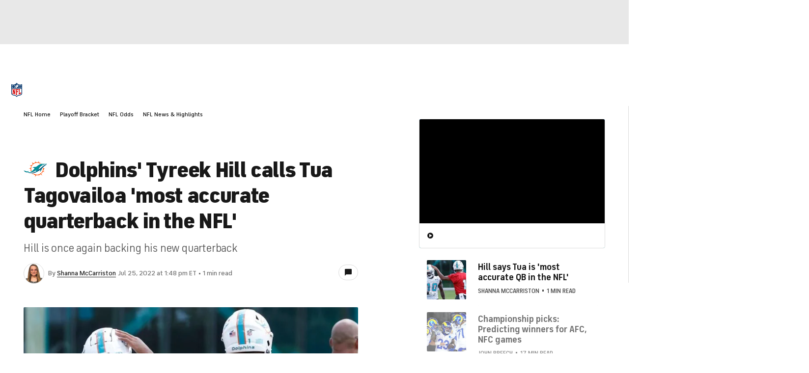

--- FILE ---
content_type: text/css
request_url: https://sportsfly.cbsistatic.com/fly-395/bundles/sportsmediacss/css/v2/pages/article/article.desktop.css
body_size: 18280
content:
@keyframes pulse{100%{opacity:0;transform:scale3d(0, 0, 0)}0%{opacity:1;transform:scale3d(0, 0, 0)}80%{opacity:0;transform:scale3d(5, 5, 5)}}@keyframes animating-circle{0%{transform:rotate(0deg)}100%{transform:rotate(360deg)}}@keyframes bouncing-bars{10%{transform:scaleY(0.3)}30%{transform:scaleY(1)}60%{transform:scaleY(0.5)}80%{transform:scaleY(0.75)}100%{transform:scaleY(0.6)}}@keyframes loader-bars{50%{transform:translateY(350%)}}:root{--page-gutters: 1rem}@media(min-width: 560px){:root{--page-gutters: 1.5rem}}.Embed-carousel{--items-per-row: 1;--items-gap: 0;padding-top:calc((56.25% - var(--items-gap)*1px)/var(--items-per-row) + 56px + 70px);position:relative}@media(min-width: 560px){.Embed-carousel{--items-per-row: 2;--items-gap: 24}}@media(min-width: 800px){.Embed-carousel{--items-per-row: 3;--items-gap: 48}}@media(min-width: 1040px){.Embed-carousel{--items-per-row: 4;--items-gap: 62}}.Embed-carouselIframe{height:100%;inset:0;position:absolute;width:100%}:root{--Brand-Primary: #004ace;--Brand-Secondary: #00259e;--Brand-Sporstline: #10d669;--Surface-Primary: #fff;--Surface-Secondary: #e8e8e8;--Surface-Status-Cool: #dfe6f5;--Surface-Tertiary: #f2f2f2;--Text-Negative: #cc0e00;--Text-Postive: #04802d;--Text-Primary: #181818;--Text-Tertiary: #767676;--Text-Secondary: #5f5f5f;--Utility-Icon-Primary: #181818;--Utility-UI-Background: #fff;--Utility-UI-Background-Hover: #f5f8ff}@media(prefers-color-scheme: dark){:root:not([data-theme=light]){--Brand-Primary: #fff;--Brand-Secondary: #2268e5;--Brand-Sporstline: #10d669;--Surface-Primary: #212121;--Surface-Secondary: #101010;--Surface-Status-Cool: #050d27;--Surface-Tertiary: #333;--Text-Negative: #f94343;--Text-Postive: #0dc45f;--Text-Primary: #fff;--Text-Secondary: #c8c8c8;--Text-Tertiary: #8f8f8f;--Utility-Icon-Primary: #f2f2f2;--Utility-UI-Background: #101010;--Utility-UI-Background-Hover: #484848}}[data-theme=dark]{--Brand-Primary: #fff;--Brand-Secondary: #2268e5;--Brand-Sporstline: #10d669;--Surface-Primary: #212121;--Surface-Secondary: #101010;--Surface-Status-Cool: #050d27;--Surface-Tertiary: #333;--Text-Negative: #f94343;--Text-Postive: #0dc45f;--Text-Primary: #fff;--Text-Secondary: #c8c8c8;--Text-Tertiary: #8f8f8f;--Utility-Icon-Primary: #f2f2f2;--Utility-UI-Background: #101010;--Utility-UI-Background-Hover: #484848}[data-theme=light]{--Brand-Primary: #004ace;--Brand-Secondary: #00259e;--Brand-Sporstline: #10d669;--Surface-Primary: #fff;--Surface-Secondary: #e8e8e8;--Surface-Status-Cool: #dfe6f5;--Surface-Tertiary: #f2f2f2;--Text-Negative: #cc0e00;--Text-Postive: #04802d;--Text-Primary: #181818;--Text-Tertiary: #767676;--Text-Secondary: #5f5f5f;--Utility-Icon-Primary: #181818;--Utility-UI-Background: #fff;--Utility-UI-Background-Hover: #f5f8ff}.Article-head{margin-bottom:7%}.Article-headline{font-weight:900;letter-spacing:-0.03em;line-height:1.2;font-size:30px;padding:0}@media(min-width: 800px){.Article-headline{font-size:44px;padding:0 0 1rem}}.ArticleHeadline-brandedLogo{display:inline-block;float:left;height:32px;padding:0 .5rem 0 0}@media(min-width: 800px){.ArticleHeadline-brandedLogo{height:48px;padding:0 1rem 0 0}}.ArticleHeadline-sponsoredContent{display:block;margin:.5rem 0;width:200px}.Article-subline{font-weight:400;line-height:1.3;color:#5f5f5f;display:none;font-size:22px;letter-spacing:-0.2px;margin-bottom:1rem}@media(min-width: 800px){.Article-subline{display:block}}.ArticlePage{background-color:#fff}.Article{display:grid;max-width:1536px;box-sizing:border-box;-ms-grid-columns:1fr 1fr 1fr 1fr;grid-gap:1.5rem;grid-template-columns:repeat(4, minmax(0, 1fr));padding-left:1rem;padding-right:1rem;margin:1.5rem auto 0}@media(min-width: 800px){.Article{-ms-grid-columns:1fr 1fr 1fr 1fr 1fr 1fr 1fr 1fr 1fr 1fr 1fr 1fr;grid-template-columns:repeat(12, minmax(0, 1fr));padding-left:1rem;padding-right:1rem}}@media(min-width: 1040px){.Article{padding-left:2rem;padding-right:2rem}}@media(min-width: 1280px){.Article{padding-left:3rem;padding-right:3rem}}@media(min-width: 800px){.Article{margin-top:4rem}}.Article .ShareBar-wrapper{display:none}.Article-main{grid-column:1;grid-column:1/-1;-ms-grid-column-span:4}@media(min-width: 800px){.Article-main{grid-column:2;grid-column:2/12;-ms-grid-column-span:10}}@media(min-width: 1040px){.Article-main{grid-column:1;grid-column:1/8;-ms-grid-column-span:7}}.Article-rail{display:none}@media(min-width: 1040px){.Article-rail{display:block;grid-column:9;grid-column:9/-1;-ms-grid-column-span:4}}.Article--single{margin:1rem}@media(min-width: 800px){.Article--single{margin:0}}.ReadingListItem--first .ColorBar{display:none}.data-reading-list-item{margin-bottom:4rem}@media(min-width: 800px){.data-reading-list-item{margin-bottom:8rem}}.BettingDisclaimer{margin-bottom:1rem}.Article-railContent{overflow:hidden;transition:opacity .2s ease}.Article-railContent.stickyReady{position:fixed}.Article-railContent .ArticleSuggestedContent-container{overflow:hidden}.Article-railContent .ArticleSuggestedContent-container:hover{overflow-y:scroll}.Article-railContent .ArticleSuggestedContent-container:hover .NewsFeed-item{opacity:1}.Article-railContent .ArticleSuggestedContent-container:hover .NewsFeed-byline{display:block}.Article-railContent .ArticleSuggestedContent-container .NewsFeed{border-left:0;border-right:0;margin-top:-0.0625rem;padding-top:0}@media(min-width: 1280px){.Article-railContent .ArticleSuggestedContent-container .NewsFeed{padding-top:0}}.Article-railContent .ArticleSuggestedContent-container .NewsFeed-item{opacity:.6;transition:opacity .2s ease}.Article-railContent .ArticleSuggestedContent-container .NewsFeed-item--current{opacity:1}.Article-railContent .ArticleSuggestedContent-container .NewsFeed-item--locked{opacity:.3}.Article-railContent .ArticleSuggestedContent-container .NewsFeed-item:not(:first-child){padding-top:calc(1rem + 2px)}@media(min-width: 1040px){.Article-railContent .ArticleSuggestedContent-container .NewsFeed-item:not(:first-child){padding-top:calc(1.5rem + 2px)}}.ArticleVideo-caption--rail+.ArticleSuggestedContent .Article-railContent .ArticleSuggestedContent-container .NewsFeed-item:first-child{padding-top:calc(1.5rem + 2px)}.Article-railContent .ArticleSuggestedContent-container .NewsFeed-byline{display:none}@media(min-width: 1280px){.Article-railContent .ArticleSuggestedContent-container .NewsFeed-byline{display:block}}.Article-featuredImage{border-radius:2px;margin:0 -1rem 1.5rem;overflow:hidden}@media(min-width: 800px){.Article-featuredImage{margin:0 0 2rem}}.Article-featuredImageImg{width:100%}.Article-bodyContent{zoom:1;display:block}.Article-bodyContent strong{font-weight:700}.Article-bodyContent p{font-size:1.125rem;line-height:1.6;color:#181818;margin:1rem 0}.Article-bodyContent p:first-child{margin-top:0}.Article-bodyContent .TeamLogo--floatLeft+p,.Article-bodyContent .TeamLogo--floatRight+p{margin-top:0}.Article-bodyContent .Annotation-link,.Article-bodyContent .TableBuilder a,.Article-bodyContent p a{box-shadow:inset 0 0 0 0 #fff,inset 0 -1px 0 0 #212121;color:#212121;transition:all .2s ease}.Article-bodyContent .Annotation-link:hover,.Article-bodyContent .TableBuilder a:hover,.Article-bodyContent p a:hover{box-shadow:inset 0 0 0 0 #fff,inset 0 -1px 0 0 #004ace;color:#004ace}.Article-bodyContent h2{font-size:1.5rem;font-weight:700;letter-spacing:-0.03em;line-height:1.3;color:#181818;margin-top:2.5rem}.Article-bodyContent h2+h3{margin-top:1rem}.Article-bodyContent h3{font-size:1.25rem;font-weight:700;line-height:1.3;color:#181818;margin-top:2rem}.Article-bodyContent h3+ol,.Article-bodyContent h3+ul{margin-top:1rem}.Article-bodyContent h4,.Article-bodyContent h5{font-size:1rem;font-weight:400;line-height:1.6;color:#181818;padding:1rem 0}@media(min-width: 800px){.Article-bodyContent h4,.Article-bodyContent h5{font-size:1.125rem}}.Article-bodyContent h4 strong,.Article-bodyContent h5 strong{font-weight:400}.Article-bodyContent hr{border:0;border-top:2px solid #dcdcdc;display:block;height:1px;margin:2rem 0;padding:0}.Article-bodyContent figure img,.Article-bodyContent video{height:auto;width:100%}.Article-bodyContent blockquote{font-size:1rem;line-height:1.6;border-left:6px solid #dcdcdc;color:#5f5f5f;margin:1.5rem 0;padding:1rem 0}@media(min-width: 800px){.Article-bodyContent blockquote{font-size:1.125rem;margin:1.5rem}}.Article-bodyContent blockquote p{margin-left:1.5rem}.Article-bodyContent blockquote p:last-child{margin-bottom:0}@media(min-width: 800px){.Article-bodyContent .Pullquote--alignleft{float:left;margin:2rem;margin-left:0;width:46%}.Article-bodyContent .Pullquote--alignleft blockquote{margin:1.5rem 0}}@media(min-width: 800px){.Article-bodyContent .Pullquote--alignright{float:right;margin:2rem;margin-right:0;width:46%}.Article-bodyContent .Pullquote--alignright blockquote{margin:1.5rem 0}}.Article-bodyContent blockquote.Pullquote{font-size:1rem;font-weight:700;line-height:1.6;color:#5f5f5f;padding-left:1.5rem}@media(min-width: 800px){.Article-bodyContent blockquote.Pullquote{font-size:22px}}.Article-bodyContent .Pullquote-source{font-size:1rem;font-weight:400;color:#5f5f5f;display:block;font-style:oblique;margin-top:.5rem}.Article-bodyContent li{font-size:1rem;line-height:1.3;padding:0}@media(min-width: 800px){.Article-bodyContent li{font-size:1.125rem}}.Article-bodyContent li:last-child{margin-bottom:0}.Article-bodyContent li a{box-shadow:inset 0 0 0 0 #fff,inset 0 -1px 0 0 #212121;color:#212121;transition:all .2s ease}.Article-bodyContent li a:hover{box-shadow:inset 0 0 0 0 #fff,inset 0 -1px 0 0 #004ace;color:#004ace}.Article-bodyContent ol,.Article-bodyContent ul{counter-reset:customlistcounter;list-style:none;margin:20px 0;padding:0}.Article-bodyContent ol li{counter-increment:customlistcounter;margin:0 0 .75rem 1.5rem}.Article-bodyContent ol li:before{font-size:.875rem;font-weight:700;line-height:1.6;color:#5f5f5f;content:counter(customlistcounter) ".";float:left;margin:-1px 0 0 -1.5rem;position:relative}.Article-bodyContent ul li{counter-increment:customlistcounter;margin:0 0 .75rem 1.5rem}.Article-bodyContent ul li:before{font-weight:700;font-family:"icon-moon";font-style:normal;font-variant:normal;font-weight:normal;line-height:1;speak:none;text-transform:none;vertical-align:middle;content:'\e61f';color:#5f5f5f;float:left;font-size:7px;line-height:4.8;margin:-8px 0 0 -1.5rem;position:relative}.Article-bodyContent ul li:before:hover::before{text-decoration:none}@media(min-width: 800px){.Article-bodyContent ul li:before{margin:-6px 0 0 -1.5rem}}.Article-bodyContent .PlayerSnippet{border-bottom:1px solid #dcdcdc;border-top:3px solid;display:flex;margin:7% 0;padding:1rem 0;position:relative;width:100%}.Article-bodyContent .PlayerSnippet-image{height:60px;position:relative}@media(min-width: 800px){.Article-bodyContent .PlayerSnippet-image{height:80px}}.Article-bodyContent .PlayerSnippet-teamLogo{bottom:0;height:20px;position:absolute;right:0;width:20px}.Article-bodyContent .PlayerSnippet-info{padding-left:.75rem;padding-top:.25rem;width:100%}.Article-bodyContent .PlayerSnippet-name{font-family:"FS Industrie","FSIndustrie-Bold",Helvetica,Arial,sans-serif;font-size:1.25rem;font-weight:500;color:#181818;display:block}.Article-bodyContent .PlayerSnippet-summary{font-weight:400;font-family:"FS Industrie","FSIndustrie-Bold",Helvetica,Arial,sans-serif;font-size:.875rem;font-weight:500;color:#181818;color:#767676;display:block;margin-bottom:.5rem;margin-top:.25rem}.Article-bodyContent .PlayerSnippet-statsTitle{font-weight:400;font-family:"FS Industrie","FSIndustrie-Bold",Helvetica,Arial,sans-serif;font-size:.875rem;font-weight:500;color:#181818;margin-top:.75rem}.Article-bodyContent .PlayerSnippet-sportsline{align-items:center;display:flex;margin-bottom:-0.5rem;margin-top:1rem}.Article-bodyContent .PlayerSnippet-sportslineLogo{background:url("//sportsfly.cbsistatic.com/fly-395/bundles/sportsmediacss/images/core/logo-sportsline.svg") no-repeat center center;background-size:contain;height:20px;margin-left:-3px;width:15px}.Article-bodyContent .PlayerSnippet-sportslineLabel{font-family:"FS Industrie","FSIndustrie-Bold",Helvetica,Arial,sans-serif;font-size:.75rem;font-weight:500;color:#181818;color:#5f5f5f;letter-spacing:.5px;margin:4px 0 0 3px;text-transform:uppercase}.Article-bodyContent .PlayerSnippet-stats{font-size:1.125rem;margin-top:1rem}.Article-bodyContent .PlayerSnippet-stat{font-weight:700;display:inline-block;margin-right:1rem}@media(min-width: 560px){.Article-bodyContent .PlayerSnippet-stat{margin-right:1.5rem}}.Article-bodyContent .PlayerSnippet-stat:last-child{margin:0}.Article-bodyContent .PlayerSnippet-statLabel{font-family:"FS Industrie Nw","FSIndustrieNw-Bold",Helvetica,Arial,sans-serif;font-size:.75rem;font-weight:400;letter-spacing:.04em;color:#484848;text-transform:uppercase;display:block;padding-bottom:3px}.Article-bodyContent .PlayerSnippet-blurb{line-height:1.3;font-weight:400;font-family:"FS Industrie","FSIndustrie-Bold",Helvetica,Arial,sans-serif;font-size:.875rem;font-weight:500;color:#181818;margin-top:.75rem}.Article-bodyContent .PlayerSnippet-button{margin-top:1rem}@media(min-width: 560px){.Article-bodyContent .PlayerSnippet-button{position:absolute;right:0;top:0}}.Article-bodyContent table:not(.table-base):not(.TableBase-table):not(.table-power-rankings):not(.table-olympics):not(.PlayerObjectV4-table):not(.multiColumn):not(.data){font-size:.875rem;font-weight:400;line-height:1.3;border:0;color:#181818;margin:0;padding-bottom:0;position:relative;width:100%}.Article-bodyContent table:not(.table-base):not(.TableBase-table):not(.table-power-rankings):not(.table-olympics):not(.PlayerObjectV4-table):not(.multiColumn):not(.data) thead:hover{background-color:rgba(0,0,0,0)}.Article-bodyContent table:not(.table-base):not(.TableBase-table):not(.table-power-rankings):not(.table-olympics):not(.PlayerObjectV4-table):not(.multiColumn):not(.data) thead tr{border-bottom:1px solid #dcdcdc}.Article-bodyContent table:not(.table-base):not(.TableBase-table):not(.table-power-rankings):not(.table-olympics):not(.PlayerObjectV4-table):not(.multiColumn):not(.data) tbody{border:0}.Article-bodyContent table:not(.table-base):not(.TableBase-table):not(.table-power-rankings):not(.table-olympics):not(.PlayerObjectV4-table):not(.multiColumn):not(.data) tr{background-color:#fff;border-bottom:1px solid #dcdcdc}.Article-bodyContent table:not(.table-base):not(.TableBase-table):not(.table-power-rankings):not(.table-olympics):not(.PlayerObjectV4-table):not(.multiColumn):not(.data) th,.Article-bodyContent table:not(.table-base):not(.TableBase-table):not(.table-power-rankings):not(.table-olympics):not(.PlayerObjectV4-table):not(.multiColumn):not(.data) .header--cell{font-family:"FS Industrie Nw","FSIndustrieNw-Bold",Helvetica,Arial,sans-serif;font-size:.75rem;font-weight:400;letter-spacing:.04em;color:#484848;text-transform:uppercase;background-color:#f2f2f2;padding:1rem .5rem;text-align:left}.Article-bodyContent table:not(.table-base):not(.TableBase-table):not(.table-power-rankings):not(.table-olympics):not(.PlayerObjectV4-table):not(.multiColumn):not(.data) th:first-child,.Article-bodyContent table:not(.table-base):not(.TableBase-table):not(.table-power-rankings):not(.table-olympics):not(.PlayerObjectV4-table):not(.multiColumn):not(.data) .header--cell:first-child{padding-left:1rem}.Article-bodyContent table:not(.table-base):not(.TableBase-table):not(.table-power-rankings):not(.table-olympics):not(.PlayerObjectV4-table):not(.multiColumn):not(.data) th:last-child,.Article-bodyContent table:not(.table-base):not(.TableBase-table):not(.table-power-rankings):not(.table-olympics):not(.PlayerObjectV4-table):not(.multiColumn):not(.data) .header--cell:last-child{padding-right:1rem}.Article-bodyContent table:not(.table-base):not(.TableBase-table):not(.table-power-rankings):not(.table-olympics):not(.PlayerObjectV4-table):not(.multiColumn):not(.data) td{padding:1rem .5rem}.Article-bodyContent table:not(.table-base):not(.TableBase-table):not(.table-power-rankings):not(.table-olympics):not(.PlayerObjectV4-table):not(.multiColumn):not(.data) td:first-child{padding-left:1rem}.Article-bodyContent table:not(.table-base):not(.TableBase-table):not(.table-power-rankings):not(.table-olympics):not(.PlayerObjectV4-table):not(.multiColumn):not(.data) td:last-child{padding-right:1rem}.Article-bodyContent table:not(.table-base):not(.TableBase-table):not(.table-power-rankings):not(.table-olympics):not(.PlayerObjectV4-table):not(.multiColumn):not(.data) p{font-size:.875rem;line-height:1.3;margin:0;padding:0}.Article-bodyContent table.multiColumn,.Article-bodyContent table.data{margin-bottom:7%;margin-top:7%;width:100%}.Article-bodyContent table.multiColumn p,.Article-bodyContent table.data p{font-weight:400;font-family:"FS Industrie","FSIndustrie-Bold",Helvetica,Arial,sans-serif;font-size:.875rem;font-weight:500;color:#181818;margin:0}.Article-bodyContent table.multiColumn .title,.Article-bodyContent table.multiColumn .subtitle,.Article-bodyContent table.multiColumn .label,.Article-bodyContent table.data .title,.Article-bodyContent table.data .subtitle,.Article-bodyContent table.data .label{background-color:#f2f2f2}.Article-bodyContent table.multiColumn .title td,.Article-bodyContent table.multiColumn .subtitle td,.Article-bodyContent table.multiColumn .label td,.Article-bodyContent table.data .title td,.Article-bodyContent table.data .subtitle td,.Article-bodyContent table.data .label td{font-family:"FS Industrie Nw","FSIndustrieNw-Bold",Helvetica,Arial,sans-serif;font-size:.75rem;font-weight:400;letter-spacing:.04em;color:#484848;text-transform:uppercase;font-weight:500}.Article-bodyContent table.multiColumn{border:1px solid #dcdcdc}@media(min-width: 800px){.Article-bodyContent table.multiColumn{border:0}}.Article-bodyContent table.multiColumn>tbody>tr{display:flex;flex-flow:column wrap}@media(min-width: 800px){.Article-bodyContent table.multiColumn>tbody>tr{flex-flow:row nowrap;justify-content:space-between}}.Article-bodyContent table.multiColumn>tbody>tr>td{padding:0;width:100%}@media(min-width: 800px){.Article-bodyContent table.multiColumn>tbody>tr>td{width:49%}}.Article-bodyContent table.multiColumn>tbody>tr>td:nth-child(2){display:none}.Article-bodyContent table.multiColumn table.data{border-top:0;margin:0}@media(min-width: 800px){.Article-bodyContent table.multiColumn table.data{border:1px solid #dcdcdc}}.Article-bodyContent table.data{border-top:1px solid #dcdcdc}.Article-bodyContent table.data td{line-height:1.3;font-weight:400;font-family:"FS Industrie","FSIndustrie-Bold",Helvetica,Arial,sans-serif;font-size:.875rem;font-weight:500;color:#181818;border-bottom:1px solid #dcdcdc;padding:1rem .5rem}.Article-bodyContent table.data td:first-child{padding-left:1rem}.Article-bodyContent .double-article-container{display:flex;justify-content:space-between;width:100%}.Article-bodyContent .double-article-container .table-article-container{box-sizing:border-box;display:inline-table;width:100%}@media(min-width: 1040px){.Article-bodyContent .double-article-container .table-article-container{width:49%}}.Article-bodyContent .double-article-container .table-base th,.Article-bodyContent .double-article-container .table-base td{font-size:.875rem;padding:1rem .5rem}.Article-bodyContent .double-article-container .table-base th:first-child,.Article-bodyContent .double-article-container .table-base td:first-child{padding-left:1rem}.Article-bodyContent .double-article-container .table-base th:last-child,.Article-bodyContent .double-article-container .table-base td:last-child{padding-right:1rem}.Article-bodyContent .table-article-container{border:1px solid #dcdcdc;border-radius:3px;margin:30px 0;overflow:hidden;padding:0;position:relative}.Article-bodyContent .table-article-title{font-family:"FS Industrie","FSIndustrie-Bold",Helvetica,Arial,sans-serif;font-size:1rem;font-weight:500;color:#181818;border-bottom:1px solid #dcdcdc;padding:1rem;text-transform:uppercase}.Article-bodyContent .scrollable-table{position:relative}.Article-bodyContent .scrollable-table.is-scrolled-left .shadow-right{display:block}.Article-bodyContent .scrollable-table.is-scrolled-right .shadow-left{display:block}.Article-bodyContent .scrollable-table .scroll-container{-webkit-overflow-scrolling:touch;overflow-x:auto;overflow-y:hidden}.Article-bodyContent .scrollable-table .scroll-shadow-container{overflow:hidden;-webkit-overflow-scrolling:touch;position:relative;width:100%}.Article-bodyContent .scrollable-table .scroll-shadow-container::after{content:" ";display:block;height:100%;left:0;pointer-events:none;position:absolute;top:0;width:100%}.Article-bodyContent .scrollable-table [class^=shadow-]{background-size:100%;display:none;height:100%;pointer-events:none;position:absolute;width:12px;z-index:800}.Article-bodyContent .scrollable-table .shadow-left{background-image:linear-gradient(90deg, rgba(0, 0, 0, 0.15) 0%, rgba(0, 0, 0, 0) 100%);left:0}.Article-bodyContent .scrollable-table .shadow-right{background-image:linear-gradient(90deg, rgba(0, 0, 0, 0) 0%, rgba(0, 0, 0, 0.15) 100%);right:0}.Article-bodyContent .scrollable-table [class^=arrow-]{background-color:#004ace;display:block;height:0;opacity:0;position:absolute;top:calc(50% - 25px);transition:opacity .5s ease;width:0;z-index:900}.Article-bodyContent .scrollable-table [class^=arrow-]::before{font-family:"icon-moon";font-style:normal;font-variant:normal;font-weight:normal;line-height:1;speak:none;text-transform:none;vertical-align:middle;content:'\e613';color:#fff;display:block;font-size:8px;left:12px;position:absolute;top:20px}.Article-bodyContent .scrollable-table [class^=arrow-]::before:hover::before{text-decoration:none}.Article-bodyContent .scrollable-table [class^=arrow-]:hover{cursor:pointer}.Article-bodyContent .scrollable-table .arrow-left{border-bottom-right-radius:2px;border-top-right-radius:2px;left:0}.Article-bodyContent .scrollable-table .arrow-left::before{transform:rotate(270deg)}.Article-bodyContent .scrollable-table .arrow-right{border-bottom-left-radius:2px;border-top-left-radius:2px;right:0}.Article-bodyContent .scrollable-table .arrow-right::before{transform:rotate(90deg)}.Article-bodyContent .scrollable-table .is-arrow-right .arrow-right{height:50px;opacity:1;transition:opacity .5s ease;width:35px}.Article-bodyContent .scrollable-table .is-arrow-left .arrow-left{height:50px;opacity:1;transition:opacity .5s ease;width:35px}.Article-bodyContent .scrollable-table.fixed-col{position:initial}.Article-bodyContent .scrollable-table.fixed-col table{border-collapse:separate;border-spacing:0}.Article-bodyContent .scrollable-table.fixed-col tr:hover{background-color:rgba(0,0,0,0)}.Article-bodyContent .scrollable-table.fixed-col tr:last-child td{border-bottom:0}.Article-bodyContent .scrollable-table.fixed-col th:first-child,.Article-bodyContent .scrollable-table.fixed-col td:first-child{border-right:1px solid #dcdcdc;box-sizing:content-box;left:0;padding:0;position:absolute;white-space:pre-wrap;width:100px}.Article-bodyContent .scrollable-table.fixed-col th:first-child div,.Article-bodyContent .scrollable-table.fixed-col td:first-child div{box-sizing:border-box;display:table-cell;margin:0;padding:0 .5rem 0 1rem;vertical-align:middle;white-space:initial}.Article-bodyContent .scrollable-table.fixed-col th:first-child{padding-bottom:1px}.Article-bodyContent .scrollable-table.fixed-col td{border-bottom:1px solid #dcdcdc}.Article-bodyContent .scrollable-table.fixed-col .scroll-shadow-container{overflow:initial;position:initial}.Article-bodyContent .scrollable-table.fixed-col .shadow-left{left:100px}.Article-bodyContent .scrollable-table.fixed-col .arrow-left{left:100px}.Article-bodyContent .scrollable-table.fixed-col .scroll-container{margin-left:100px;-webkit-overflow-scrolling:initial;overflow-x:auto;overflow-y:visible;width:calc(100% - 100px)}.Article-bodyContent .table-base{line-height:1.3;border-collapse:collapse;border-spacing:0;margin-bottom:0;max-width:none;min-width:100%;text-align:left;width:auto;zoom:1}.Article-bodyContent .table-base a{font-weight:500}.Article-bodyContent .table-base p{font-size:.875rem}.Article-bodyContent .table-base small{font-size:.75rem}.Article-bodyContent .table-base tr{transition:background-color .2s ease}.Article-bodyContent .table-base th,.Article-bodyContent .table-base td{box-sizing:border-box;display:table-cell;padding:1rem;padding-left:0;vertical-align:middle}.Article-bodyContent .table-base th a,.Article-bodyContent .table-base td a{background:none}.Article-bodyContent .table-base thead tr,.Article-bodyContent .table-base .table-article-subtitle{background-color:#f2f2f2}.Article-bodyContent .table-base thead tr th,.Article-bodyContent .table-base .table-article-subtitle th{font-family:"FS Industrie Nw","FSIndustrieNw-Bold",Helvetica,Arial,sans-serif;font-size:.75rem;font-weight:400;letter-spacing:.04em;color:#484848;text-transform:uppercase;padding:1rem;padding-left:0;text-align:left;text-transform:uppercase}.Article-bodyContent .table-base .table-article-subtitle th{border-bottom:1px solid #dcdcdc;border-top:1px solid #dcdcdc;padding-left:.5rem}.Article-bodyContent .table-base tbody tr:hover{background-color:#f5f8ff}.Article-bodyContent .table-base tbody tr:last-child td{border-bottom:0}.Article-bodyContent .table-base tbody th{font-weight:500}.Article-bodyContent .table-base ul{margin:0}.Article-bodyContent .table-base ul li{font-size:.875rem}@media(min-width: 560px){.Article-bodyContent .table-base ul li::before{margin-top:-8px}}.Article-bodyContent .table-base .player-name{font-family:"FS Industrie","FSIndustrie-Bold",Helvetica,Arial,sans-serif;font-size:.875rem;font-weight:500;color:#181818;max-width:110px;overflow:hidden;padding-top:10px;text-overflow:ellipsis;white-space:nowrap}.Article-bodyContent .table-base .player-name a{overflow:hidden;text-overflow:ellipsis;white-space:nowrap}.Article-bodyContent .table-base .player-name a:hover{color:#0036b5;cursor:pointer}.Article-bodyContent .table-base .player-detail{font-family:"FS Industrie","FSIndustrie-Bold",Helvetica,Arial,sans-serif;font-size:.75rem;font-weight:500;color:#181818;color:#fff;max-width:110px;overflow:hidden;padding-top:4px;text-overflow:ellipsis;white-space:nowrap}.Article-bodyContent .table-base .player-position,.Article-bodyContent .table-base .author-title{font-family:"FS Industrie Nw","FSIndustrieNw-Bold",Helvetica,Arial,sans-serif;font-size:.75rem;font-weight:400;letter-spacing:.04em;color:#484848;text-transform:uppercase}.Article-bodyContent .table-base .player-position{padding-left:.25rem}.Article-bodyContent .table-base .author-name{max-width:110px;overflow:hidden;padding-top:10px;text-overflow:ellipsis;white-space:nowrap}.Article-bodyContent .table-base .team-logo{max-height:30px;max-width:30px;position:relative}.Article-bodyContent .table-base .team-logo.inline img{float:left;padding:0 15px 15px 0}.Article-bodyContent .table-base .team-logo img{margin:0;max-height:30px;max-width:30px;vertical-align:middle}.Article-bodyContent .table-base .headshot{background-color:#fff;border:1px solid #dcdcdc;border-radius:50%;box-sizing:content-box;display:inline-block;overflow:hidden;vertical-align:middle;height:40px;width:40px;margin:0 auto;min-width:50px}.Article-bodyContent .table-base .headshot img{background-color:rgba(0,0,0,0)}.Article-bodyContent .table-base .headshot.pull-left{margin:0 15px 15px 0}.Article-bodyContent .table-base .headshot img{background-color:#fff;border:1px solid #dcdcdc;border-radius:50%;box-sizing:content-box;display:inline-block;overflow:hidden;vertical-align:middle;height:40px;width:40px;background-color:#e8e8e8;display:inline-block;overflow:hidden;text-transform:lowercase;vertical-align:middle}.Article-bodyContent .table-base .headshot img img{background-color:rgba(0,0,0,0)}.Article-bodyContent .table-base .icon-moon-caret-down{color:#cc0e00;font-size:7px;line-height:2.5}.Article-bodyContent .table-base .icon-moon-caret-up{color:#059646;font-size:7px;line-height:2.5}.Article-bodyContent .table-base .author-headshot,.Article-bodyContent .table-base .player-headshot,.Article-bodyContent .ArticleContentTable .author-headshot,.Article-bodyContent .ArticleContentTable .player-headshot{max-width:none}.Article-bodyContent .table-base .author-headshot,.Article-bodyContent .ArticleContentTable .author-headshot{background-color:#fff;border:1px solid #dcdcdc;border-radius:50%;box-sizing:content-box;display:inline-block;overflow:hidden;vertical-align:middle;height:40px;width:40px}.Article-bodyContent .table-base .author-headshot img,.Article-bodyContent .ArticleContentTable .author-headshot img{background-color:rgba(0,0,0,0)}.Article-bodyContent .table-base .player-headshot,.Article-bodyContent .ArticleContentTable .player-headshot{background-color:#fff;border:1px solid #dcdcdc;border-radius:50%;box-sizing:content-box;display:inline-block;overflow:hidden;vertical-align:middle;height:40px;width:40px}.Article-bodyContent .table-base .player-headshot img,.Article-bodyContent .ArticleContentTable .player-headshot img{background-color:rgba(0,0,0,0)}.Article-bodyContent .table-base .icon-moon-caret-down,.Article-bodyContent .ArticleContentTable .icon-moon-caret-down{color:#cc0e00;font-size:7px;line-height:2.5}.Article-bodyContent .table-base .icon-moon-caret-up,.Article-bodyContent .ArticleContentTable .icon-moon-caret-up{color:#059646;font-size:7px;line-height:2.5}.Article-bodyContent .table-base .MediaShortcode,.Article-bodyContent .ArticleContentTable .MediaShortcode{margin:0}.Article-bodyContent .table-base .MediaShortcodeImage-image,.Article-bodyContent .ArticleContentTable .MediaShortcodeImage-image{width:auto}.Article-bodyContent .table-team-trends td:first-child,.Article-bodyContent .table-player-trends td:first-child{font-weight:500}.Article-bodyContent .table-team-trends .icon-moon-caret-down,.Article-bodyContent .table-team-trends .icon-moon-caret-up,.Article-bodyContent .table-player-trends .icon-moon-caret-down,.Article-bodyContent .table-player-trends .icon-moon-caret-up{font-size:7px}.Article-bodyContent .table-team-trends .icon-moon-caret-down,.Article-bodyContent .table-player-trends .icon-moon-caret-down{color:#cc0e00}.Article-bodyContent .table-team-trends .icon-moon-caret-up,.Article-bodyContent .table-player-trends .icon-moon-caret-up{color:#059646}.Article-bodyContent .table-teams-and-stats .TeamLogoNameLockup{white-space:nowrap}.Article-bodyContent .table-players-and-stats .PlayerObjectCell{align-items:center;display:flex}.Article-bodyContent .table-players-and-stats .ranked-details{padding-left:.5rem}.Article-bodyContent .table-players-and-stats .player-name{font-family:"FS Industrie","FSIndustrie-Bold",Helvetica,Arial,sans-serif;font-size:.875rem;font-weight:500;color:#181818;display:block}.Article-bodyContent .table-players-and-stats .player-detail{line-height:1.3;font-family:"FS Industrie Nw","FSIndustrieNw-Bold",Helvetica,Arial,sans-serif;font-size:.75rem;font-weight:400;letter-spacing:.04em;color:#484848;text-transform:uppercase}.Article-bodyContent .table-team-picks-authors thead tr th{background-color:rgba(0,0,0,0);border-bottom:1px solid #dcdcdc;padding:1rem .5rem;text-align:center}.Article-bodyContent .table-team-picks-authors thead tr th div{padding:0}.Article-bodyContent .table-team-picks-authors tbody td{text-align:center}.Article-bodyContent .table-team-picks-authors tbody td:first-child{font-family:"FS Industrie Nw","FSIndustrieNw-Bold",Helvetica,Arial,sans-serif;font-size:.75rem;font-weight:400;letter-spacing:.04em;color:#484848;text-transform:uppercase;max-width:100px;text-align:left;vertical-align:middle}.Article-bodyContent .table-team-picks-authors tbody td:last-child{padding-right:.5rem}.Article-bodyContent .table-team-picks-authors tr:hover{background-color:rgba(0,0,0,0)}.Article-bodyContent .table-team-picks-authors .headshot-details{margin-bottom:.25rem}.Article-bodyContent .table-team-picks-authors .author-name{line-height:1.3;font-family:"FS Industrie","FSIndustrie-Bold",Helvetica,Arial,sans-serif;font-size:.875rem;font-weight:500;color:#181818}.Article-bodyContent .table-team-picks-authors .TeamLogo{margin:1rem 0 1.5rem}.Article-bodyContent .table-team-picks-authors .team-name{font-family:"FS Industrie","FSIndustrie-Bold",Helvetica,Arial,sans-serif;font-size:.875rem;font-weight:500;color:#181818;display:block}.Article-bodyContent .table-player-picks span{display:block;margin:0 auto;text-align:center}.Article-bodyContent .table-player-picks tr:hover{background-color:rgba(0,0,0,0)}.Article-bodyContent .table-player-picks td:first-child{line-height:1.3;font-family:"FS Industrie Nw","FSIndustrieNw-Bold",Helvetica,Arial,sans-serif;font-size:.75rem;font-weight:400;letter-spacing:.04em;color:#484848;text-transform:uppercase;max-width:100px;text-align:left}.Article-bodyContent .table-player-picks td:nth-child(2){border-left:1px solid #dcdcdc}.Article-bodyContent .table-player-picks .headshot-details{margin-bottom:.25rem;text-align:center}.Article-bodyContent .table-player-picks .player-name{font-family:"FS Industrie","FSIndustrie-Bold",Helvetica,Arial,sans-serif;font-size:.875rem;font-weight:500;color:#181818;margin-bottom:.25rem}.Article-bodyContent .table-player-picks .player-detail{font-family:"FS Industrie Nw","FSIndustrieNw-Bold",Helvetica,Arial,sans-serif;font-size:.75rem;font-weight:400;letter-spacing:.04em;color:#484848;text-transform:uppercase}.Article-bodyContent .table-awards-picks-authors th,.Article-bodyContent .table-awards-picks-authors td{line-height:1.3;text-align:center}.Article-bodyContent .table-awards-picks-authors th:first-child,.Article-bodyContent .table-awards-picks-authors td:first-child{font-family:"FS Industrie Nw","FSIndustrieNw-Bold",Helvetica,Arial,sans-serif;font-size:.75rem;font-weight:400;letter-spacing:.04em;color:#484848;text-transform:uppercase;border-right:1px solid #dcdcdc;max-width:100px;text-align:left}.Article-bodyContent .table-awards-picks-authors th:first-child div,.Article-bodyContent .table-awards-picks-authors td:first-child div{box-sizing:border-box}.Article-bodyContent .table-awards-picks-authors th{background-color:#fff;border-bottom:1px solid #dcdcdc;padding:1rem}.Article-bodyContent .table-awards-picks-authors th:first-child{vertical-align:bottom}.Article-bodyContent .table-awards-picks-authors .author-name{font-family:"FS Industrie","FSIndustrie-Bold",Helvetica,Arial,sans-serif;font-size:.875rem;font-weight:500;color:#181818;display:block;padding-top:.5rem}.Article-bodyContent .coach-carousel tbody td{vertical-align:top}.Article-bodyContent .coach-carousel tbody td:nth-child(2){font-weight:500;min-width:90px}.Article-bodyContent .coach-carousel th,.Article-bodyContent .coach-carousel td{line-height:1.3;padding:1rem .5rem}.Article-bodyContent .coach-carousel th:first-child,.Article-bodyContent .coach-carousel td:first-child{padding-left:1rem}.Article-bodyContent .coach-carousel th:last-child,.Article-bodyContent .coach-carousel td:last-child{padding-right:1rem}.Article-bodyContent .table-free-agent-tracker th{white-space:nowrap}.Article-bodyContent .table-free-agent-tracker p{font-size:.875rem;line-height:1.3;margin:0}.Article-bodyContent .table-player-notes tr:nth-child(odd){border:0}.Article-bodyContent .table-player-notes tr:nth-child(odd) td{padding-bottom:0}.Article-bodyContent .table-player-notes tr:hover{background-color:#fff}.Article-bodyContent .table-player-notes td{line-height:1.3}.Article-bodyContent .table-player-notes p{font-size:.875rem;line-height:1.3}.Article-bodyContent .table-player-notes .headshot-details{display:inline-flex;vertical-align:middle}.Article-bodyContent .table-player-notes .ranked-details{display:inline-block;padding-left:1rem;vertical-align:middle}.Article-bodyContent .table-player-notes .player-name{line-height:1.3;font-family:"FS Industrie","FSIndustrie-Bold",Helvetica,Arial,sans-serif;font-size:1rem;font-weight:500;color:#181818;display:block}.Article-bodyContent .table-player-notes .player-position{font-family:"FS Industrie Nw","FSIndustrieNw-Bold",Helvetica,Arial,sans-serif;font-size:.75rem;font-weight:400;letter-spacing:.04em;color:#484848;text-transform:uppercase}.Article-bodyContent .table-player-awards tr:hover{background-color:rgba(0,0,0,0)}.Article-bodyContent .table-player-awards tr:nth-child(odd){border:0}.Article-bodyContent .table-player-awards tr:nth-child(odd) td{padding-bottom:0}.Article-bodyContent .table-player-awards tr:nth-child(odd) td:first-child{white-space:nowrap;width:160px}.Article-bodyContent .table-player-awards tr:nth-child(odd) td:nth-child(2){font-family:"FS Industrie","FSIndustrie-Bold",Helvetica,Arial,sans-serif;font-size:.875rem;font-weight:500;color:#181818}.Article-bodyContent .table-player-awards tr:nth-child(odd) td:nth-child(2)::before{font-family:"FS Industrie Nw","FSIndustrieNw-Bold",Helvetica,Arial,sans-serif;font-size:.75rem;font-weight:400;letter-spacing:.04em;color:#484848;text-transform:uppercase;content:"Award";display:block}.Article-bodyContent .table-player-awards td{line-height:1.3}.Article-bodyContent .table-player-awards .headshot-details{display:inline-flex;padding-right:1rem;vertical-align:middle}.Article-bodyContent .table-player-awards .ranked-details{display:inline-block;vertical-align:middle}.Article-bodyContent .table-player-awards .player-name::before{font-family:"FS Industrie Nw","FSIndustrieNw-Bold",Helvetica,Arial,sans-serif;font-size:.75rem;font-weight:400;letter-spacing:.04em;color:#484848;text-transform:uppercase;content:"Player";display:block}.Article-bodyContent .table-ranked-players tr:hover{background-color:rgba(0,0,0,0)}.Article-bodyContent .table-ranked-players tr:nth-child(odd){border-bottom:0}.Article-bodyContent .table-ranked-players tr:nth-child(odd) td{border:0}.Article-bodyContent .table-ranked-players tr:nth-child(odd) td:first-child{padding-right:0;width:20px}.Article-bodyContent .table-ranked-players tr:nth-child(even) td{line-height:1.3;padding-top:0}.Article-bodyContent .table-ranked-players .PlayerObjectCell{align-items:center;display:flex}.Article-bodyContent .table-ranked-players .ranked-details{padding-left:.5rem}.Article-bodyContent .table-ranked-players .player-name{font-family:"FS Industrie","FSIndustrie-Bold",Helvetica,Arial,sans-serif;font-size:1rem;font-weight:500;color:#181818;display:block}.Article-bodyContent .table-ranked-players .player-position{line-height:1.3;font-family:"FS Industrie Nw","FSIndustrieNw-Bold",Helvetica,Arial,sans-serif;font-size:.75rem;font-weight:400;letter-spacing:.04em;color:#484848;text-transform:uppercase}.Article-bodyContent .table-draft-grades tr:hover{background-color:rgba(0,0,0,0)}.Article-bodyContent .table-draft-grades tr:nth-child(odd){border:0}.Article-bodyContent .table-draft-grades tr:nth-child(odd) td::before{font-family:"FS Industrie Nw","FSIndustrieNw-Bold",Helvetica,Arial,sans-serif;font-size:.75rem;font-weight:400;letter-spacing:.04em;color:#484848;text-transform:uppercase;padding-right:.5rem}.Article-bodyContent .table-draft-grades tr:nth-child(odd) td:first-child{width:50px}@media(min-width: 560px){.Article-bodyContent .table-draft-grades tr:nth-child(odd) td:first-child{width:100px}}.Article-bodyContent .table-draft-grades tr:nth-child(odd) td:first-child::before{content:"Pick"}.Article-bodyContent .table-draft-grades tr:nth-child(odd) td:nth-child(2){width:70px}@media(min-width: 560px){.Article-bodyContent .table-draft-grades tr:nth-child(odd) td:nth-child(2){width:90px}}.Article-bodyContent .table-draft-grades tr:nth-child(odd) td:nth-child(2)::before{content:"Grade"}.Article-bodyContent .table-draft-grades tr:nth-child(odd) td:nth-child(3)::before{content:"Team"}.Article-bodyContent .table-draft-grades tr:nth-child(odd) td:nth-child(3) .team-logo{display:inline;vertical-align:middle}.Article-bodyContent .table-draft-grades tr:nth-child(even) td{line-height:1.3;padding-top:0}.Article-bodyContent .table-expert-take tr{border:0}.Article-bodyContent .table-expert-take tr:hover{background-color:rgba(0,0,0,0)}.Article-bodyContent .table-expert-take tr:nth-child(5n+0){border-bottom:1px solid #dcdcdc}.Article-bodyContent .table-expert-take tr:nth-child(5n+0) td{line-height:1.3}.Article-bodyContent .table-expert-take tr:nth-child(5n+1) td{padding-bottom:1rem;padding-top:1rem}.Article-bodyContent .table-expert-take tr:nth-child(5n+2) td,.Article-bodyContent .table-expert-take tr:nth-child(5n+3) td,.Article-bodyContent .table-expert-take tr:nth-child(5n+4) td{padding-bottom:.25rem;padding-top:.25rem}.Article-bodyContent .table-expert-take tr:nth-child(5n+2) td:first-child,.Article-bodyContent .table-expert-take tr:nth-child(5n+3) td:first-child,.Article-bodyContent .table-expert-take tr:nth-child(5n+4) td:first-child{font-family:"FS Industrie Nw","FSIndustrieNw-Bold",Helvetica,Arial,sans-serif;font-size:.75rem;font-weight:400;letter-spacing:.04em;color:#484848;text-transform:uppercase;width:40px}.Article-bodyContent .table-expert-take .headshot-details{display:inline-flex;vertical-align:middle}.Article-bodyContent .table-expert-take .ranked-details{display:inline-block;padding-left:1rem;vertical-align:middle}.Article-bodyContent .table-expert-take .author-name{line-height:1.3;font-family:"FS Industrie","FSIndustrie-Bold",Helvetica,Arial,sans-serif;font-size:1rem;font-weight:500;color:#181818;display:block}.Article-bodyContent .table-expert-take .author-title{font-family:"FS Industrie Nw","FSIndustrieNw-Bold",Helvetica,Arial,sans-serif;font-size:.75rem;font-weight:400;letter-spacing:.04em;color:#484848;text-transform:uppercase}.Article-bodyContent .table-ranked-teams tr:hover{background-color:rgba(0,0,0,0)}.Article-bodyContent .table-ranked-teams tr:nth-child(odd){border-bottom:0}.Article-bodyContent .table-ranked-teams tr:nth-child(odd) td:first-child{font-weight:500;padding-right:0;vertical-align:middle}.Article-bodyContent .table-ranked-teams tr:nth-child(odd) td:nth-child(2){font-family:"FS Industrie","FSIndustrie-Bold",Helvetica,Arial,sans-serif;font-size:1rem;font-weight:500;color:#181818;padding-left:1rem;width:100%}.Article-bodyContent .table-ranked-teams tr:nth-child(even):hover{background-color:rgba(0,0,0,0)}.Article-bodyContent .table-ranked-teams tr:nth-child(even) td{line-height:1.3;padding-top:.5rem}.Article-bodyContent .table-ranked-teams .team-logo{display:inline-flex;padding-right:1rem;vertical-align:middle}.Article-bodyContent .table-ranked-teams .team-name{display:inline-block;vertical-align:middle}.Article-bodyContent .table-team-notes tr:hover{background-color:rgba(0,0,0,0)}.Article-bodyContent .table-team-notes tr:nth-child(odd){border-bottom:0}.Article-bodyContent .table-team-notes tr:nth-child(odd) td:first-child{font-weight:500;padding-right:0;vertical-align:middle;width:0}.Article-bodyContent .table-team-notes tr:nth-child(odd) td:nth-child(2){font-family:"FS Industrie","FSIndustrie-Bold",Helvetica,Arial,sans-serif;font-size:1rem;font-weight:500;color:#181818;padding-left:1rem;width:100%}.Article-bodyContent .table-team-notes tr:nth-child(even) td{line-height:1.3;padding-top:.5rem}.Article-bodyContent .table-team-notes .team-logo{display:inline-flex;padding-right:1rem;vertical-align:middle}.Article-bodyContent .table-team-notes .team-name{display:inline-block;vertical-align:middle}.Article-bodyContent .table-trade-value .TableBase-headTh{font-weight:500}.Article-bodyContent .table-trade-value .TableBase-headTh:first-child,.Article-bodyContent .table-trade-value .TableBase-bodyTd:first-child{width:30%}@media(min-width: 800px){.Article-bodyContent .table-trade-value .TableBase-headTh:first-child,.Article-bodyContent .table-trade-value .TableBase-bodyTd:first-child{min-width:30%}}.Article-bodyContent .table-trade-value .TableBase-headTh:nth-child(n+3),.Article-bodyContent .table-trade-value .TableBase-bodyTd:nth-child(n+3){text-align:right}.Article-bodyContent::before,.Article-bodyContent::after{content:"";display:table}.Article-bodyContent::after{clear:both}@media(min-width: 1040px){.Article-bodyContent{margin:0 2rem}}@media(min-width: 1280px){.Article-bodyContent{margin:4% 10%}}.Article-bodyContent:first-child{margin-top:0}.Article-bodyContent .iframe{margin-bottom:7%;margin-top:7%;text-align:center}.Article-bodyContent .iframe .instagram-media{margin:0 auto !important}.Article-bodyContent blockquote.twitter-tweet,.Article-bodyContent blockquote.fb-xfbml-parse-ignore{padding-left:1rem}.Article-bodyContent blockquote.twitter-tweet p,.Article-bodyContent blockquote.fb-xfbml-parse-ignore p{margin-left:0}.Article-bodyContent .breaking-news-tag{display:none}.Article-bodyContent .namedAnchor--app,.Article-bodyContent .namedAnchor--fantasy{margin-top:-70px;padding-top:70px}.article-wrapper{height:95px;overflow:hidden;position:relative}@media(min-width: 800px){.article-wrapper{height:auto}}.article-wrapper::after{background-image:linear-gradient(180deg, rgba(255, 255, 255, 0) 0%, rgba(255, 255, 255, 0.9) 70%);bottom:0;content:"";display:block;height:50%;left:0;pointer-events:none;position:absolute;right:0;z-index:100}@media(min-width: 800px){.article-wrapper::after{display:none}}.article-wrapper.show{height:auto}.article-wrapper.show::after{content:none}.article-wrapper+.load-more-container .load-more{padding-bottom:1rem}.article-wrapper .load-more-article-btn{box-sizing:border-box;display:inline-block;padding:.25rem 0 .5rem}.article-wrapper .load-more-article-btn::after{font-family:"icon-moon";font-style:normal;font-variant:normal;font-weight:normal;line-height:1;speak:none;text-transform:none;vertical-align:middle;content:'\e614';font-size:6px;position:relative;top:-2px}.article-wrapper .load-more-article-btn::after:hover::before{text-decoration:none}.article-wrapper .load-more-article-btn:hover{cursor:pointer}.article-wrapper .article-hidden{display:none}.article-wrapper .article-hidden.show{display:block}.ArticlePage [class*=ad-mobile-flex-]{display:flex;justify-content:center;width:100%}.ArticlePage [class*=ad-mobile-flex-] div{margin:0 auto;min-width:auto}.ArticlePage [id^=google_ads_iframe]{display:flex;justify-content:center;min-width:auto}.ArticlePage [class*=ad-mobile-]{text-align:center}.ArticlePage .ad-mobile-mpu-wrapper{display:block;height:250px;padding-bottom:1rem;text-align:center}.ArticlePage .ad-mobile-mpu-wrapper .ad-mobile-mpu-bottom{padding:0}.ArticlePage .ad-mobile-mpu-wrapper .ad-mobile-mpu-bottom>div{padding:0}.ArticlePage .ad-mobile-banner-top2,.ArticlePage .ad-mobile-mpu-bottom,.ArticlePage .ad-mobile-mpu-bottom2,.ArticlePage .ad-mpu-middle,.ArticlePage .ad-mpu-bottom{margin:0 auto;padding-bottom:1rem;text-align:center}.ArticlePage .ad-mobile-mpu-bottom,.ArticlePage .ad-mobile-mpu-bottom2{width:100%}.ArticlePage .reading-list-mobile-banner-top+.Article-head{margin-bottom:.75rem}.ArticlePage .Article-bannerTop2--pinnable{background-color:#fff}@media(min-width: 800px){.ArticlePage .ad-mpu-top,.ArticlePage .ad-mpu-plus-top{background-color:rgba(0,0,0,0);margin-top:0;padding:0;transition:margin .2s ease}}@media(min-width: 800px){.ArticlePage .ad-mpu-placeholder,.ArticlePage .share-side-placeholder{min-height:1px}}.ArticlePage .leaderboard-wrap{display:flex;justify-content:center;margin:1rem 0;width:100%}.ArticlePage .leaderboard-wrap--blank{margin:0;min-height:0}.ArticlePage .native-story-ad{margin:7% 0;text-align:center}.ArticlePage .sharethroughAd [id^=google_ads_iframe]>div{width:100%}.ArticlePage .sharethroughAd [id^=google_ads_iframe] .thumbnail-wrapper{align-items:center;display:flex}.ArticlePage .SupremeGolfWidget{margin-top:32pxpx}.ArticlePage .trc_related_container{margin:7% 0}@media(min-width: 1280px){.ArticlePage .trc_related_container{margin:4% 0}}.ad-mobile-omni-skybox-plus-top-wrapper{background-color:#e8e8e8;bottom:0;position:fixed;text-align:center;width:100%;z-index:4980}[class^=ad-native-story-]{margin:10px 0;text-align:center}.Article-body .ArticleAnchorLinks-list{margin:0}.Article-body .ArticleAnchorLinks-item{margin:0 12px 0 0;padding:0}@media(min-width: 800px){.Article-body .ArticleAnchorLinks-item{margin-bottom:12px}}.Article-body .ArticleAnchorLinks-item:before{content:none}.Article-body .ArticleAnchorLinks-item:first-child{padding-left:1rem}.Article-body .ArticleAnchorLinks-item:last-child{margin-right:0;padding-right:1rem}.Article-body .ArticleAnchorLinks-link{font-family:"FS Industrie","FSIndustrie-Bold",Helvetica,Arial,sans-serif;font-weight:500;letter-spacing:0em;line-height:1;border-radius:8px;box-shadow:none;box-sizing:border-box;cursor:pointer;display:inline-block;text-align:center;text-transform:none;text-wrap:balance;transition:background-color .2s ease;background-color:#fff;border:1px solid #dcdcdc;color:#181818;font-size:.875rem;padding:.75rem 2.5rem;padding-left:16px;padding-right:16px}.Article-body .ArticleAnchorLinks-link:hover{background-color:#f5f8ff}.Article-body .ArticleAnchorLinks-link:after{content:none}@media(min-width: 800px){.Article-body .ArticleAnchorLinks-link{padding-left:20px;padding-right:20px}}.ArticleAnchorLinksTitle{font-family:"FS Industrie","FSIndustrie-Bold",Helvetica,Arial,sans-serif;font-size:1rem;font-weight:500;color:#181818;font-style:italic;margin:24px 0 12px;text-align:center}@media(min-width: 800px){.ArticleAnchorLinksTitle{margin-top:36px}}.ArticleAnchorLinks{position:-moz-sticky;position:-ms-sticky;position:-o-sticky;position:sticky;background:#fff;border-bottom:1px solid #dcdcdc;margin:0 -1rem 20px;overflow-x:auto;overflow-y:hidden;padding:1rem 0;top:82px;z-index:100}.ArticleAnchorLinks--app{top:0}@media(max-width: 799px){.ArticleAnchorLinks--fantasy{top:0}}.ArticleAnchorLinks-list{display:flex}@media(min-width: 800px){.ArticleAnchorLinks-list{flex-wrap:wrap;justify-content:center;overflow:hidden}}.ArticleAnchorLinks-link{border:1px solid #dcdcdc;border-radius:2px;white-space:nowrap}.ArticleAuthor-headshot{display:none;margin-right:.25rem}@media(min-width: 800px){.ArticleAuthor-headshot{display:inline-block}}.ArticleAuthor-info{align-items:center;display:inline-block;font-size:0}.ArticleAuthor-name{font-family:"FS Industrie","FSIndustrie-Bold",Helvetica,Arial,sans-serif;font-size:.875rem;font-weight:500;color:#181818;line-height:1.6;color:#767676;display:inline-block}.ArticleAuthor-name--last{margin-right:.25rem}.ArticleAuthor-name--link:link,.ArticleAuthor-name--link:visited{box-shadow:inset 0 0 0 0 #fff,inset 0 -1px 0 0 #212121;color:#212121;transition:all .2s ease}.ArticleAuthor-name--link:link:hover,.ArticleAuthor-name--link:visited:hover{box-shadow:inset 0 0 0 0 #fff,inset 0 -1px 0 0 #004ace;color:#004ace}.ArticleAuthor-nameText{font-weight:500;color:#181818}.ArticleAuthor-time{font-family:"FS Industrie","FSIndustrie-Bold",Helvetica,Arial,sans-serif;font-size:.875rem;font-weight:500;color:#181818;line-height:1.6;color:#767676;display:inline-flex}.ArticleAuthor-separator{font-size:.875rem;margin-left:.25rem;margin-right:.25rem}.ArticleEventPromo{background-color:#333;background-position:top center;background-repeat:no-repeat;margin:0 auto 2rem;max-width:370px;padding-bottom:25px;padding-top:20px;position:relative;text-align:center;width:100%}.ArticleEventPromo.mobile{padding-bottom:10px}.ArticleEventPromo-title{font-size:1.125rem;font-weight:700;line-height:1.2;color:#fff;display:inline-block;margin:20px auto 0;position:relative;width:85%}.ArticleEventPromo-logo{display:block;height:105px;margin-left:auto;margin-right:auto;width:135px}.ArticleEventPromo-buttons{margin:20px 0 0;position:relative;text-align:center;width:inherit}.ArticleEventPromo-buttons .BasicButton{margin-bottom:10px;width:85%}.ArticleEventPromo-buttons .BasicButton--orange{background:#d9690d}.ArticleEventPromo-buttons .BasicButton--orange:hover{background:#bf5804}.EventPromoInline{border-bottom:1px solid #dcdcdc;border-top:1px solid #dcdcdc;display:inline-block;margin:1rem 0;padding:1rem 0;width:100%}@media(min-width: 560px){.EventPromoInline{align-items:center;display:flex;justify-content:space-between}}.EventPromoInline-content{align-items:center;display:flex;flex-flow:row nowrap}.EventPromoInline-logo{display:block;flex-shrink:0;margin:0;margin-right:.75rem;width:80px}.EventPromoInline-title{font-family:"FS Industrie","FSIndustrie-Bold",Helvetica,Arial,sans-serif;font-size:1rem;font-weight:500;color:#181818}@media(min-width: 560px){.EventPromoInline-title{font-size:1.125rem}}.EventPromoInline-dek{line-height:1.3;font-weight:400;font-family:"FS Industrie","FSIndustrie-Bold",Helvetica,Arial,sans-serif;font-size:.875rem;font-weight:500;color:#181818;color:#5f5f5f;margin:0;margin-top:.5rem}@media(min-width: 560px){.EventPromoInline-dek{font-size:1rem}}.EventPromoInline-buttons{margin-top:1rem}@media(min-width: 560px){.EventPromoInline-buttons{margin:0}}.EventPromoInline-button{white-space:nowrap;width:100%}@media(min-width: 560px){.EventPromoInline-button{margin-left:1rem;width:auto}}.EventPromoSlideIn{line-height:1.3;background:#fff;border-radius:4px;bottom:106px;box-shadow:0 8px 10px rgba(33,33,33,.02),0 3px 14px rgba(33,33,33,.12),0 5px 5px rgba(33,33,33,.2);box-sizing:border-box;left:calc(-1 * 360px - 0.75rem);opacity:.1;padding:1rem;position:fixed;transition:left .2s ease-in,opacity .2s;width:360px;z-index:4900}.EventPromoSlideIn--visible{left:1rem;opacity:1;transition:left .5s ease-in,opacity .5s}.EventPromoSlideIn-content{display:flex}.EventPromoSlideIn-logo{flex-shrink:0;margin-right:1rem;max-width:60px}.EventPromoSlideIn-text{font-weight:400;font-family:"FS Industrie","FSIndustrie-Bold",Helvetica,Arial,sans-serif;font-size:.875rem;font-weight:500;color:#181818;margin:0}.EventPromoSlideIn-buttons{display:inline-block;text-align:right;width:100%}.EventPromoSlideIn-link{font-family:"FS Industrie","FSIndustrie-Bold",Helvetica,Arial,sans-serif;font-size:.875rem;font-weight:500;color:#181818;color:#004ace;display:inline-block;padding-left:.75rem}.EventPromoSlideIn-link:link,.EventPromoSlideIn-link:visited{color:#004ace}.EventPromoSlideIn-link:hover{color:#0036b5;cursor:pointer}.EventPromoModal-bg{align-items:center;background:rgba(16,16,16,.6);bottom:0;box-sizing:border-box;display:none;height:100%;justify-content:center;left:0;padding:1rem;position:fixed;right:0;top:0;width:100vw;z-index:6998900}.EventPromoModal-bg--show{display:flex}.EventPromoModal{background-color:#fff;border-radius:6px;box-shadow:0 8px 10px rgba(33,33,33,.14),0 3px 14px rgba(33,33,33,.12),0 5px 5px rgba(33,33,33,.2);display:block;max-width:380px;overflow:hidden;position:relative;width:100%}@media(min-width: 0px)and (max-width: 799px)and (orientation: landscape){.EventPromoModal{max-width:50vw}}.EventPromoModal-close{font-size:.875rem;cursor:pointer;padding:1rem;position:absolute;right:0;z-index:1}.EventPromoModal-content{padding:1.5rem}@media(min-width: 0px)and (max-width: 799px)and (orientation: landscape){.EventPromoModal-content{padding-bottom:.75rem;padding-top:.75rem}}.EventPromoModal-title{font-size:1.25rem;font-weight:900}@media(min-width: 800px){.EventPromoModal-title{font-size:1.5rem}}.EventPromoModal-dek{font-size:.875rem;line-height:1.3;margin-bottom:1.5rem;margin-top:.5rem}@media(min-width: 0px)and (max-width: 799px)and (orientation: landscape){.EventPromoModal-dek{margin-bottom:.75rem}}@media(min-width: 800px){.EventPromoModal-dek{font-size:1rem;line-height:1.6}}.EventPromoModal-link{font-family:"FS Industrie","FSIndustrie-Bold",Helvetica,Arial,sans-serif;font-size:.75rem;font-weight:500;color:#181818;color:#004ace;display:block;padding-top:1.5rem;text-align:center}@media(min-width: 0px)and (max-width: 799px)and (orientation: landscape){.EventPromoModal-link{padding-top:.75rem}}@media(min-width: 800px){.EventPromoModal-link{font-family:"FS Industrie","FSIndustrie-Bold",Helvetica,Arial,sans-serif;font-size:.875rem;font-weight:500;color:#181818}}.EventPromoModal-link:link,.EventPromoModal-link:visited{color:#004ace}.EventPromoModal-link:hover{color:#0036b5}.ArticleHeaderImage{margin-bottom:30px;position:relative}.ArticleHeaderImage-overlay{left:16px;position:absolute;top:50%;transform:translateY(-50%);width:60%}.ArticleHeaderImage-title{font-family:"FS Industrie","FSIndustrie-Bold",Helvetica,Arial,sans-serif;font-weight:700;line-height:1;color:#fff;font-size:36px}@media(min-width: 1040px){.ArticleHeaderImage-title{font-size:48px}}.ArticleHeaderImage-subtitle{font-family:"FS Industrie","FSIndustrie-Bold",Helvetica,Arial,sans-serif;font-size:.625rem;font-weight:700;line-height:1.2;color:#fff;letter-spacing:1px;margin-bottom:4px;text-transform:uppercase}.ArticleSubHeaderImage,.ArticleSubHeaderImage--video{background-size:cover;margin:0 -1rem}@media(min-width: 800px){.ArticleSubHeaderImage,.ArticleSubHeaderImage--video{margin:0}}.ArticleSubHeaderImage{align-items:center;display:flex;max-width:100vw;min-height:90px}@media(min-width: 800px){.ArticleSubHeaderImage{min-height:120px}}@media(min-width: 800px){.ArticleSubHeaderImage--video{align-items:center;display:flex}}.ArticleSubHeaderImage-content,.ArticleSubHeaderImage-content--video{box-sizing:border-box;padding:16px}@media(min-width: 800px){.ArticleSubHeaderImage-content,.ArticleSubHeaderImage-content--video{padding:20px}}@media(min-width: 800px){.ArticleSubHeaderImage-content--video{flex-grow:1}}.ArticleSubHeaderImage-title{font-family:"FS Industrie","FSIndustrie-Bold",Helvetica,Arial,sans-serif;font-size:1rem;font-weight:700;line-height:1;color:#fff;letter-spacing:2px;margin:0;text-transform:uppercase}@media(min-width: 800px){.ArticleSubHeaderImage-title{font-size:1.25rem}}.ArticleSubHeaderImage-subtitle{font-family:"FS Industrie","FSIndustrie-Bold",Helvetica,Arial,sans-serif;font-size:.625rem;font-weight:700;line-height:1.2;color:#fff;letter-spacing:1px;margin-bottom:4px;text-transform:uppercase}.ArticleSubHeaderImage-video{align-items:center;background-color:#212121;box-sizing:border-box;display:flex;padding:16px}@media(min-width: 800px){.ArticleSubHeaderImage-video{flex:0 0 50%;padding:20px}}.ArticleSubHeaderImage-videoImage{flex:0 0 105px}.ArticleSubHeaderImage-videoImage .ImageWithIcon{cursor:pointer}.ArticleSubHeaderImage-videoContent{margin-left:12px}.ArticleSubHeaderImage-videoTitle{font-family:"FS Industrie","FSIndustrie-Bold",Helvetica,Arial,sans-serif;font-size:.875rem;font-weight:500;color:#181818;color:#fff}.ArticleSubHeaderImage-videoDuration{font-weight:400;font-family:"FS Industrie","FSIndustrie-Bold",Helvetica,Arial,sans-serif;font-size:.75rem;font-weight:500;color:#181818;color:#767676;margin-top:6px}.LatestNewsBox{background-color:#fff;border:1px solid #dcdcdc;box-sizing:border-box;margin-bottom:1rem;overflow:hidden;padding:1rem}@media(min-width: 1040px){.LatestNewsBox{margin-bottom:1.5rem}}@media(min-width: 1520px){.LatestNewsBox{margin-bottom:2rem}}.LatestNewsBox:last-child{margin-bottom:0}.LatestNewsBox-title{font-family:"FS Industrie","FSIndustrie-Bold",Helvetica,Arial,sans-serif;font-size:1.25rem;font-weight:700;color:#5f5f5f;display:flex;width:100%}.LatestNewsBox-title::after{border-top:1px solid #dcdcdc;content:"";flex:1 0 20px;margin-left:1rem;margin-top:.5rem}.LatestNewsBox-content{display:flex;flex-flow:row wrap}.LatestNewsBox-content::after{content:"";display:block;flex:1 1 auto;position:relative}@media(min-width: 560px)and (max-width: 799px){.LatestNewsBox-content::after{width:calc(50% - 1rem)}}@media(min-width: 560px)and (max-width: 799px){.LatestNewsBox-content::after{width:100%}}@supports(display: grid){.LatestNewsBox-content{display:grid;max-width:1536px;box-sizing:border-box;-ms-grid-columns:1fr 1fr 1fr 1fr;grid-gap:1.5rem;grid-template-columns:repeat(4, minmax(0, 1fr))}@media(min-width: 800px){.LatestNewsBox-content{-ms-grid-columns:1fr 1fr 1fr 1fr 1fr 1fr 1fr 1fr 1fr 1fr 1fr 1fr;grid-template-columns:repeat(12, minmax(0, 1fr))}}.LatestNewsBox-content::after{display:none}}@media(min-width: 800px){.LatestNewsBox-content{grid-gap:1rem}}@media(min-width: 1280px){.LatestNewsBox-content{grid-gap:1.5rem 1rem}}@media(min-width: 1520px){.LatestNewsBox-content{grid-gap:1.5rem 1rem}}.LatestNewsBox-item{box-sizing:border-box;flex:1 1 auto;margin-bottom:1rem;width:100%;margin-right:1rem;width:calc(50% - 1rem);display:flex}@media(min-width: 1040px){.LatestNewsBox-item{margin-bottom:1.5rem;margin-right:1.5rem;width:calc(50% - 1.5rem)}}@media(min-width: 1520px){.LatestNewsBox-item{margin-bottom:2rem;margin-right:2rem;width:calc(50% - 2rem)}}.LatestNewsBox-item:nth-of-type(2n){margin-right:0}.LatestNewsBox-item:nth-of-type(2n-1):nth-last-of-type(2){margin-bottom:0}@supports(display: grid){.LatestNewsBox-item{box-sizing:border-box;grid-column:span 4;margin:0;width:auto}@media(min-width: 560px)and (max-width: 799px){.LatestNewsBox-item{grid-column:span 4;margin:0;width:auto}}@media(min-width: 800px){.LatestNewsBox-item{grid-column:span 6;margin:0;width:auto}}@media(min-width: 1040px){.LatestNewsBox-item{margin:0;width:auto}}@media(min-width: 1520px){.LatestNewsBox-item{margin:0;width:auto}}}.LatestNewsBox-image{border-radius:3px;margin-right:.75rem;overflow:hidden}@media(min-width: 800px){.LatestNewsBox-image{min-width:80px;width:80px}}.LatestNewsBox-imageUrl{flex-shrink:0}.LatestNewsBox-imageImage{height:60px;width:60px}@media(min-width: 800px){.LatestNewsBox-imageImage{height:80px;width:80px}}.LatestNewsBox-textGroup{display:flex;flex-direction:column;padding-top:.25rem;width:100%}.LatestNewsBox-itemTitle{font-family:"FS Industrie","FSIndustrie-Bold",Helvetica,Arial,sans-serif;font-size:1rem;font-weight:500;color:#181818;font-weight:700;letter-spacing:0em;line-height:1.2}.LatestNewsBox-itemInfo{font-family:"FS Industrie Nw","FSIndustrieNw-Bold",Helvetica,Arial,sans-serif;font-size:.75rem;font-weight:400;letter-spacing:.04em;color:#484848;text-transform:uppercase;letter-spacing:.2px;margin-top:.25rem}@media(min-width: 1280px){.LatestNewsBox-itemInfo{font-size:.875rem;margin-top:.5rem}}.ArticleMarkerPromo{font-weight:500;clear:both;color:#181818;display:flex;font-style:italic;margin:1.5rem 0;overflow:hidden}@media(min-width: 800px){.ArticleMarkerPromo{align-items:center}}.ArticleMarkerPromo a:link,.ArticleMarkerPromo a:visited{color:#004ace}.ArticleMarkerPromo-logo{flex-shrink:0;margin-right:.75rem;width:50px}@media(min-width: 800px){.ArticleMarkerPromo-logo{font-size:60px;margin-right:1rem;text-align:center;width:60px}}.ArticleMarkerPromo-logo--sportsline{align-self:flex-start;color:#10d669;flex-shrink:0;font-size:50px;width:35px}.ArticleMarkerPromo-logo--sportsline .icon-moon-Sportsline_S{vertical-align:top}.ArticleMarkerPromo-text{font-size:.75rem;line-height:1.3}@media(min-width: 800px){.ArticleMarkerPromo-text{font-size:1rem;line-height:1.6}}.ArticleMarkerPromo-link--dark{color:#181818}.ArticleMarkerPromo-link--dark:hover{color:inherit}.MediaShortcode{display:block;overflow:hidden}.Article-bodyContent .MediaShortcode{margin-bottom:7%;margin-top:7%}.MediaShortcodeImage-image,picture{background-color:#e8e8e8;border-radius:3px;display:inline-block;overflow:hidden;position:relative}@media(min-width: 800px){.MediaShortcodeImage-image,picture{min-height:0}}.MediaShortcode-content{width:100%}.MediaShortcode-figcaption,figcaption .meta{line-height:1.3;font-family:"FS Industrie","FSIndustrie-Bold",Helvetica,Arial,sans-serif;font-size:.875rem;font-weight:500;color:#181818;margin-top:.5rem}@media(min-width: 800px){.MediaShortcode-figcaption,figcaption .meta{margin-top:.75rem}}.MediaShortcode-figcaption--indent{margin-left:1rem}@media(min-width: 800px){.MediaShortcode-figcaption--indent{margin-left:0}}.MediaShortcode-caption{font-family:"FS Industrie","FSIndustrie-Bold",Helvetica,Arial,sans-serif;font-size:.875rem;font-weight:500;color:#181818;display:inline;font-size:13px;font-style:normal}.MediaShortcode-credit{font-family:"FS Industrie","FSIndustrie-Bold",Helvetica,Arial,sans-serif;font-size:.875rem;font-weight:500;color:#181818;color:#767676;font-size:13px}.MediaShortcode-credit a{color:#181818}.MediaShortcode-content{align-items:center;display:flex;justify-content:center}.MediaShortcodeFacebook-Video,.MediaShortcodeImgur,.MediaShortcodePodcast,.MediaShortcodeVimeo-Video,.MediaShortcodePodcast-player{width:100%}.MediaShortcodeGooglemaps,.MediaShortcodeScribd{width:100%}.MediaShortcodeGooglemaps iframe,.MediaShortcodeScribd iframe{min-height:400px}.MediaShortcode-content .twitter-tweet{min-height:200px}.MediaShortcode-video .MediaShortcode-contentWrapper{height:0;left:0;margin:0;min-height:1px;opacity:1;overflow:hidden;padding-bottom:56.25%;position:relative;width:100%}.MediaShortcode-video .MediaShortcode-contentWrapper iframe,.MediaShortcode-video .MediaShortcode-contentWrapper video{height:100%;left:0;margin:0;position:absolute;top:0;width:100%}.shortcode.video-embed.maxpreps-video{display:inline-block;margin-bottom:25px;padding-bottom:100%}@media(min-width: 560px){.shortcode.video-embed.maxpreps-video{margin-bottom:5px;padding-bottom:56.25%}}.MediaShortcodeIframe iframe{aspect-ratio:16/9;border:0;box-sizing:border-box;height:auto;vertical-align:top;width:100%;border:0}.WidgetNewsletter-overrides.WidgetNewsletter-container{margin:1.5rem auto}@media(min-width: 800px){.WidgetNewsletter-overrides.WidgetNewsletter-container{margin:2rem auto}}.MoreNewsListing{margin:2rem 0 3rem}.MoreNewsListing-title{font-family:"FS Industrie","FSIndustrie-Bold",Helvetica,Arial,sans-serif;font-size:1.25rem;font-weight:700;color:#5f5f5f;display:flex;width:100%;margin:1rem 0}.MoreNewsListing-title::after{border-top:1px solid #dcdcdc;content:"";flex:1 0 20px;margin-left:1rem;margin-top:.5rem}.MoreNewsListing-item{font-family:"FS Industrie Nw","FSIndustrieNw-Bold",Helvetica,Arial,sans-serif;font-size:.75rem;font-weight:400;letter-spacing:.04em;color:#484848;text-transform:uppercase;margin:1rem 0}.MoreNewsListing-itemTitle{font-family:"FS Industrie","FSIndustrie-Bold",Helvetica,Arial,sans-serif;font-size:1rem;font-weight:500;color:#181818;letter-spacing:0em;margin-bottom:.25rem;text-transform:none}.olympics-medal-tracker th:nth-child(2)::before{background-color:#cc9618;border:3px solid #e7b030;border-radius:50%;box-sizing:border-box;content:"";display:inline-flex;height:18px;margin-right:.25rem;position:relative;top:2px;width:18px}.olympics-medal-tracker th:nth-child(3)::before{background-color:#a6a9ad;border:3px solid #c1c3c5;border-radius:50%;box-sizing:border-box;content:"";display:inline-flex;height:18px;margin-right:.25rem;position:relative;top:2px;width:18px}.olympics-medal-tracker th:nth-child(4)::before{background-color:#805804;border:3px solid #b17a06;border-radius:50%;box-sizing:border-box;content:"";display:inline-flex;height:18px;margin-right:.25rem;position:relative;top:2px;width:18px}.olympics-medal-tracker .CountryFlagNameLockup,.teams-and-stats .CountryFlagNameLockup{align-items:center;display:flex}.olympics-medal-tracker .CountryFlagNameLockup .CountryFlag,.teams-and-stats .CountryFlagNameLockup .CountryFlag{margin-right:.5rem;aspect-ratio:500/292;height:auto;position:relative;width:32px}@media(min-width: 560px){.olympics-medal-tracker .CountryFlagNameLockup .CountryFlag,.teams-and-stats .CountryFlagNameLockup .CountryFlag{aspect-ratio:500/292;height:auto;position:relative;width:40px}}.olympics-medal-tracker .CountryFlagNameLockup-name,.teams-and-stats .CountryFlagNameLockup-name{display:none}@media(min-width: 560px){.olympics-medal-tracker .CountryFlagNameLockup-name,.teams-and-stats .CountryFlagNameLockup-name{display:block}}@media(min-width: 560px){.olympics-medal-tracker .CountryFlagNameLockup-name--mobile,.teams-and-stats .CountryFlagNameLockup-name--mobile{display:none}}.Article--playerNews .Article-head{bottom:0;margin:0;padding:1rem;position:absolute}.Article--playerNews .Article-headline,.Article--playerNews .ArticleAuthor-name,.Article--playerNews .ArticleAuthor-nameText,.Article--playerNews .ArticleAuthor-time{color:#fff}.PlayerNewsUpdate-bodyTeamLogo{float:right;margin:1rem 0;width:100px}.PlayerNewsUpdate-bodyTeamLogo+p{margin-top:.25rem}.PlayerNewsUpdate-marquee{background-color:#101010;margin:-1rem;margin-bottom:1rem;position:relative}.PlayerNewsUpdate-marqueeImage{background-position:center center;background-repeat:no-repeat;background-size:cover;display:flex;flex-flow:column;justify-content:flex-end;height:180px;opacity:.5;padding:1rem}.PlayerNewsUpdate-marqueeImage--teamLogo{background-position:50%;background-size:50%;opacity:.2}.article .podcast audio{background:#fff;border-bottom:1px solid #dcdcdc;border-top:2px solid #2268e5;margin:15px 0;padding:30px 0;width:100%}.MediaShortcodePoll{border:1px solid #dcdcdc;border-radius:3px;box-sizing:border-box;display:block;margin:16px 0;padding:16px;width:100%}.MediaShortcodePoll .loader{display:block;text-align:center;width:100%}.MediaShortcodePoll-title{font-family:"FS Industrie","FSIndustrie-Bold",Helvetica,Arial,sans-serif;font-size:1.25rem;font-weight:500;color:#181818;border-bottom:1px solid #dcdcdc;margin-bottom:16px;padding-bottom:16px}.MediaShortcodePoll-option{font-size:1.125rem;line-height:1.3;margin:0 0 10px -20px}.MediaShortcodePoll-option:last-child{margin-bottom:0}.MediaShortcodePoll-option input[type=radio]{float:left;height:20px;margin:0;opacity:0;padding:0;width:20px}.MediaShortcodePoll-option input[type=radio]:checked+label>span>span{background-color:#004ace}.MediaShortcodePoll-option label{display:block;position:relative;text-transform:capitalize;top:2px}.MediaShortcodePoll-radio{background-color:#fff;border-radius:10px;display:inline-block;height:20px;margin-right:10px;position:relative;text-align:center;top:-2px;width:20px;vertical-align:middle}.MediaShortcodePoll-radio>span{background-color:#fff;border-radius:10px;height:14px;left:3px;position:absolute;top:3px;width:14px}.MediaShortcodePoll-subhead{margin-bottom:5px}.MediaShortcodePoll-subhead .spice{display:inline}.MediaShortcodePollResults-label{font-size:1.125rem;font-weight:500;color:#5f5f5f;display:block;padding:10px 24px;position:absolute;top:0;white-space:nowrap;z-index:200}.MediaShortcodePollResults-label.selected{color:#181818}.MediaShortcodePollResults-progressBar{display:block;height:100%;margin-bottom:16px;margin-left:0;position:relative}.MediaShortcodePollResults-progressBar:last-child{margin-bottom:0}.MediaShortcodePollResults-percent{background-color:#e8e8e8;height:36px;min-width:10px;position:relative;z-index:100}.MediaShortcodePollResults-divider{margin:0 4px}.MediaShortcodePollResults.progress-bar-loser{color:#fff}.MediaShortcodePollResults.progress-bar-loser .label{color:#181818;margin-top:-22px}.MediaShortcodePollResults .icon-moon-check{font-size:.625rem;left:8px;position:absolute;top:8px}.MediaShortcodePollResults .fa-check{color:#004ace;left:9px;top:4px}.power-rankings{border-top:1px solid #dcdcdc;margin:7% -1rem;padding:0}@media(min-width: 800px){.power-rankings{width:100%}}.power-rankings .cell-left{text-align:left}.power-rankings .cell-right{text-align:right}.power-rankings .table-wrapper{border-bottom:1px solid #dcdcdc}.power-rankings-heading{font-family:"FS Industrie Nw","FSIndustrieNw-Bold",Helvetica,Arial,sans-serif;font-size:.75rem;font-weight:400;letter-spacing:.04em;color:#484848;text-transform:uppercase;background-color:#f2f2f2;color:#484848;padding:.25rem .75rem;text-transform:uppercase}.biggest-movers-teams{display:table;width:100%}.biggest-movers-teams .team-movers{color:#fff;display:table-cell;height:50px;overflow:hidden;padding-left:20px;position:relative;vertical-align:middle;width:50%}.biggest-movers-teams .team-movers::after{background-image:linear-gradient(180deg, rgba(0, 0, 0, 0) 0%, rgba(0, 0, 0, 0.2) 80%);background-size:100%;bottom:0;content:"";display:block;height:50px;left:0;position:absolute;right:0;z-index:100}.biggest-movers-teams .team-movers-logo{background-repeat:no-repeat;background-size:70px auto;display:block;height:70px;position:absolute;right:0;top:-10px;width:70px;z-index:200}.biggest-movers-teams span[class*=moving-]{border:1px solid rgba(0,0,0,0);float:left;position:relative;z-index:200}.biggest-movers-teams span[class*=moving-]::before{font-family:"icon-moon";font-style:normal;font-variant:normal;font-weight:normal;line-height:1;speak:none;text-transform:none;vertical-align:middle;color:#f2f2f2;font-size:6px;padding-right:6px;position:relative;text-transform:none;top:6px;vertical-align:middle}.biggest-movers-teams span[class*=moving-]::before:hover::before{text-decoration:none}.biggest-movers-teams .moving-down::before{content:""}.biggest-movers-teams .moving-up::before{content:""}.biggest-movers-teams .score{font-weight:900;font-size:30px;position:relative;z-index:200}.biggest-movers-teams .team{clear:left;color:#fff;float:left;font-size:11px;letter-spacing:.5px;margin-top:.75rem;text-transform:uppercase;z-index:200}@media(min-width: 560px){.biggest-movers-teams .team{letter-spacing:1px}}.table-power-rankings{width:100%}.table-power-rankings thead{background-color:#f2f2f2;border-bottom:1px solid #dcdcdc}.table-power-rankings tr::after,.table-power-rankings tr::before{content:"";display:table;width:1rem}.table-power-rankings tr:last-child td,.table-power-rankings tr:nth-last-child(2) td{border-bottom:0}.table-power-rankings tr:nth-child(2n+2){display:none}.table-power-rankings tr.isExpanded{background:#f5f8ff;display:table-row}.table-power-rankings tr.isExpanded td{padding-top:0}.table-power-rankings tr.ui-accordion-header:focus{outline:none}.table-power-rankings tr.ui-accordion-header-active{background:#f5f8ff;border-top:1px solid #dcdcdc}.table-power-rankings tr.ui-accordion-header-active td{border-bottom:0}.table-power-rankings tr.ui-accordion-header-active .icon-moon-expand::before{font-family:"icon-moon";font-style:normal;font-variant:normal;font-weight:normal;line-height:1;speak:none;text-transform:none;vertical-align:middle;content:'\e92a'}.table-power-rankings tr.ui-accordion-header-active .icon-moon-expand::before:hover::before{text-decoration:none}.table-power-rankings tr.ui-accordion-content{border-bottom:1px solid #dcdcdc}.table-power-rankings tr.ui-accordion-content-active{background:#f5f8ff}.table-power-rankings tr.ui-accordion-content-active td{padding-top:0}.table-power-rankings th,.table-power-rankings td{padding:1rem .5rem}.table-power-rankings th{font-family:"FS Industrie Nw","FSIndustrieNw-Bold",Helvetica,Arial,sans-serif;font-size:.75rem;font-weight:400;letter-spacing:.04em;color:#484848;text-transform:uppercase;font-weight:500}.table-power-rankings th:first-child{padding-left:0}.table-power-rankings td{font-size:.875rem;line-height:1.3;border-bottom:1px solid #dcdcdc;display:table-cell;vertical-align:middle}.table-power-rankings td:first-child{padding-left:0;width:22px}.table-power-rankings td:nth-child(2){padding-left:0;width:60%}.table-power-rankings td:nth-child(3){width:15%}.table-power-rankings td:nth-child(4){padding-left:0;text-align:right;white-space:nowrap;width:15%}.table-power-rankings td:nth-child(5){padding-right:0;width:22px}.table-power-rankings .logo{margin-bottom:.25rem;width:35px}.table-power-rankings .logo img{height:24px;width:auto}.table-power-rankings .team-name{font-weight:700;text-transform:uppercase}.table-power-rankings .team-stats{align-items:center;display:flex}.table-power-rankings .change-up::before{font-family:"icon-moon";font-style:normal;font-variant:normal;font-weight:normal;line-height:1;speak:none;text-transform:none;vertical-align:middle;content:'\e619';bottom:1px;color:#059646;font-size:7px;margin-right:.25rem}.table-power-rankings .change-up::before:hover::before{text-decoration:none}.table-power-rankings .change-down::before{font-family:"icon-moon";font-style:normal;font-variant:normal;font-weight:normal;line-height:1;speak:none;text-transform:none;vertical-align:middle;content:'\e618';bottom:0;color:#cc0e00;font-size:7px;margin-right:.25rem}.table-power-rankings .change-down::before:hover::before{text-decoration:none}.table-power-rankings .icon-moon-expand::before{color:#181818;font-size:13px}.table-power-rankings .ui-state-active{background:#f5f8ff;border-bottom:0}.table-power-rankings .ui-state-active td{border-bottom:0}.table-power-rankings .ui-state-active .icon-moon-expand::before{font-family:"icon-moon";font-style:normal;font-variant:normal;font-weight:normal;line-height:1;speak:none;text-transform:none;vertical-align:middle;content:'\e92a';color:#004ace}.table-power-rankings .ui-state-active .icon-moon-expand::before:hover::before{text-decoration:none}.Article-seoBox{height:30px;margin-bottom:1rem;overflow:hidden}@media(min-width: 800px){.Article-seoBox{display:grid;max-width:1536px;box-sizing:border-box;-ms-grid-columns:1fr 1fr 1fr 1fr;grid-gap:1.5rem;grid-template-columns:repeat(4, minmax(0, 1fr));height:auto;margin:0 auto}}@media(min-width: 800px)and (min-width: 800px){.Article-seoBox{-ms-grid-columns:1fr 1fr 1fr 1fr 1fr 1fr 1fr 1fr 1fr 1fr 1fr 1fr;grid-template-columns:repeat(12, minmax(0, 1fr));padding-left:1rem;padding-right:1rem}}@media(min-width: 800px)and (min-width: 1040px){.Article-seoBox{padding-left:2rem;padding-right:2rem}}@media(min-width: 800px)and (min-width: 1280px){.Article-seoBox{padding-left:3rem;padding-right:3rem}}.Article-seoBoxContent{align-items:center;display:flex;line-height:initial;overflow-x:scroll;overflow-y:hidden;padding:.75rem 1rem;white-space:nowrap}@media(min-width: 800px){.Article-seoBoxContent{margin:1rem 0;overflow:hidden;padding:0}}@media(min-width: 800px)and (min-width: 800px){.Article-seoBoxContent{grid-column:2;grid-column:2/12;-ms-grid-column-span:10}}@media(min-width: 800px)and (min-width: 1040px){.Article-seoBoxContent{grid-column:1;grid-column:1/-1;-ms-grid-column-span:12}}.Article-seoBoxLinks{font-weight:400;font-family:"FS Industrie","FSIndustrie-Bold",Helvetica,Arial,sans-serif;font-size:.75rem;font-weight:500;color:#181818;display:block;white-space:nowrap}.Article-seoBoxLink{box-sizing:border-box;color:#5f5f5f;display:inline;padding:0 .5rem}.Article-seoBoxLink:after{background-color:#dcdcdc;content:"";height:50%;position:absolute;right:0;top:30%;vertical-align:middle;width:1px}.Article-seoBoxLink:first-child{padding-left:0}.Article-seoBoxLink:last-child:after{content:none}.Article-seoBoxLink a{color:#181818}.Article-seoBoxLink a:hover{color:#0036b5}.Article-bodyContent .ArticleRelatedLinks{border:1px solid #dcdcdc;border-top:none;width:100%}@media(min-width: 800px){.Article-bodyContent .ArticleRelatedLinks{float:right;margin:50px 0 50px 40px;width:300px}}.Article-bodyContent .ArticleRelatedLinks:before{background:linear-gradient(to right, #2268e5, #0036b5);content:"";display:block;height:3px}.Article-bodyContent .ArticleRelatedLinks-header{font-weight:400;font-family:"FS Industrie","FSIndustrie-Bold",Helvetica,Arial,sans-serif;font-size:.875rem;font-weight:500;color:#181818;font-weight:700;border-bottom:1px solid #dcdcdc;margin:0;padding:16px}.Article-bodyContent .ArticleRelatedLinks-list{list-style:none;margin:0;padding:16px}.Article-bodyContent .ArticleRelatedLinks-listItem{margin:0;padding:0}.Article-bodyContent .ArticleRelatedLinks-listItem:before{content:""}.Article-bodyContent .ArticleRelatedLinks-listItem:not(:last-child){border-bottom:1px solid #dcdcdc;margin-bottom:16px;padding-bottom:16px}.Article-bodyContent .ArticleRelatedLinks-listItem a{font-family:"FS Industrie","FSIndustrie-Bold",Helvetica,Arial,sans-serif;font-size:.875rem;font-weight:500;color:#181818}.PlayerSnippet{border-bottom:1px solid #dcdcdc;border-top:3px solid;display:flex;margin:7% 0;padding:1rem 0;position:relative;width:100%}.PlayerSnippet-image{height:60px;position:relative}@media(min-width: 800px){.PlayerSnippet-image{height:80px}}.PlayerSnippet-teamLogo{bottom:0;height:20px;position:absolute;right:0;width:20px}.PlayerSnippet-info{padding-left:.75rem;padding-top:.25rem;width:100%}.PlayerSnippet-name{font-family:"FS Industrie","FSIndustrie-Bold",Helvetica,Arial,sans-serif;font-size:1.25rem;font-weight:500;color:#181818;display:block}.PlayerSnippet-summary{font-weight:400;font-family:"FS Industrie","FSIndustrie-Bold",Helvetica,Arial,sans-serif;font-size:.875rem;font-weight:500;color:#181818;color:#767676;display:block;margin-bottom:.5rem;margin-top:.25rem}.PlayerSnippet-statsTitle{font-weight:400;font-family:"FS Industrie","FSIndustrie-Bold",Helvetica,Arial,sans-serif;font-size:.875rem;font-weight:500;color:#181818;margin-top:.75rem}.PlayerSnippet-sportsline{align-items:center;display:flex;margin-bottom:-0.5rem;margin-top:1rem}.PlayerSnippet-sportslineLogo{background:url("//sportsfly.cbsistatic.com/fly-395/bundles/sportsmediacss/images/core/logo-sportsline.svg") no-repeat center center;background-size:contain;height:20px;margin-left:-3px;width:15px}.PlayerSnippet-sportslineLabel{font-family:"FS Industrie","FSIndustrie-Bold",Helvetica,Arial,sans-serif;font-size:.75rem;font-weight:500;color:#181818;color:#5f5f5f;letter-spacing:.5px;margin:4px 0 0 3px;text-transform:uppercase}.PlayerSnippet-stats{font-size:1.125rem;margin-top:1rem}.PlayerSnippet-stat{font-weight:700;display:inline-block;margin-right:1rem}@media(min-width: 560px){.PlayerSnippet-stat{margin-right:1.5rem}}.PlayerSnippet-stat:last-child{margin:0}.PlayerSnippet-statLabel{font-family:"FS Industrie Nw","FSIndustrieNw-Bold",Helvetica,Arial,sans-serif;font-size:.75rem;font-weight:400;letter-spacing:.04em;color:#484848;text-transform:uppercase;display:block;padding-bottom:3px}.PlayerSnippet-blurb{line-height:1.3;font-weight:400;font-family:"FS Industrie","FSIndustrie-Bold",Helvetica,Arial,sans-serif;font-size:.875rem;font-weight:500;color:#181818;margin-top:.75rem}.PlayerSnippet-button{margin-top:1rem}@media(min-width: 560px){.PlayerSnippet-button{position:absolute;right:0;top:0}}.ArticleContentHeader{border-left:6px solid #004ace;box-shadow:0 4px #dcdcdc;padding:24px 20px;position:relative;z-index:3}.ArticleContentHeader-subTitle{font-family:"FS Industrie Nw","FSIndustrieNw-Bold",Helvetica,Arial,sans-serif;font-size:.75rem;font-weight:400;letter-spacing:.04em;color:#484848;text-transform:uppercase;margin-bottom:6px}.ArticleContentHeader-title{font-family:"FS Industrie","FSIndustrie-Bold",Helvetica,Arial,sans-serif;font-size:1.25rem;font-weight:500;color:#181818;letter-spacing:-0.03em}@media(min-width: 800px){.ArticleContentHeader-title{font-size:1.5rem;font-weight:700}}.ArticleContentHeader-poweredBy{font-weight:400;font-family:"FS Industrie","FSIndustrie-Bold",Helvetica,Arial,sans-serif;font-size:.75rem;font-weight:500;color:#181818;margin-top:6px}.ArticleContentHeader-poweredByLink{font-weight:500}.ArticleContentHeader-poweredByLogo{background-image:url("//sportsfly.cbsistatic.com/fly-395/bundles/sportsmediacss/images/core/logo-sportsline.svg");background-repeat:no-repeat;background-size:contain;display:inline-block;height:14px;margin-right:4px;vertical-align:middle;width:14px}.ArticleContentTable{border-bottom:1px solid #dcdcdc;border-top:1px solid #dcdcdc;margin:2rem -1rem;max-width:100vw;overflow:hidden;padding:0;position:relative}@media(min-width: 800px){.ArticleContentTable{border:1px solid #dcdcdc;margin-left:0;margin-right:0}}.Article-body .table-draft-pick-by-pick a:after,.Article-body .table-mock-draft a:after,.Article-body .table-player-snippet-in-season a:after,.Article-body .table-player-snippet-preseason a:after,.Article-body .table-sleeper-breakout-bust a:after,.Article-body .table-start-sit a:after,.Article-body .table-waiver-wire a:after,.Article-body .table-weekly-sleeper a:after{content:none}.Article-body .table-draft-pick-by-pick a:link,.Article-body .table-draft-pick-by-pick a:visited,.Article-body .table-mock-draft a:link,.Article-body .table-mock-draft a:visited,.Article-body .table-player-snippet-in-season a:link,.Article-body .table-player-snippet-in-season a:visited,.Article-body .table-player-snippet-preseason a:link,.Article-body .table-player-snippet-preseason a:visited,.Article-body .table-sleeper-breakout-bust a:link,.Article-body .table-sleeper-breakout-bust a:visited,.Article-body .table-start-sit a:link,.Article-body .table-start-sit a:visited,.Article-body .table-waiver-wire a:link,.Article-body .table-waiver-wire a:visited,.Article-body .table-weekly-sleeper a:link,.Article-body .table-weekly-sleeper a:visited{font-weight:500;background-image:none;color:#181818}.Article-body .table-draft-pick-by-pick a:hover,.Article-body .table-mock-draft a:hover,.Article-body .table-player-snippet-in-season a:hover,.Article-body .table-player-snippet-preseason a:hover,.Article-body .table-sleeper-breakout-bust a:hover,.Article-body .table-start-sit a:hover,.Article-body .table-waiver-wire a:hover,.Article-body .table-weekly-sleeper a:hover{background-image:none;color:#0036b5}.Article-body .table-draft-pick-by-pick table,.Article-body .table-draft-pick-by-pick tr,.Article-body .table-draft-pick-by-pick td,.Article-body .table-mock-draft table,.Article-body .table-mock-draft tr,.Article-body .table-mock-draft td,.Article-body .table-player-snippet-in-season table,.Article-body .table-player-snippet-in-season tr,.Article-body .table-player-snippet-in-season td,.Article-body .table-player-snippet-preseason table,.Article-body .table-player-snippet-preseason tr,.Article-body .table-player-snippet-preseason td,.Article-body .table-sleeper-breakout-bust table,.Article-body .table-sleeper-breakout-bust tr,.Article-body .table-sleeper-breakout-bust td,.Article-body .table-start-sit table,.Article-body .table-start-sit tr,.Article-body .table-start-sit td,.Article-body .table-waiver-wire table,.Article-body .table-waiver-wire tr,.Article-body .table-waiver-wire td,.Article-body .table-weekly-sleeper table,.Article-body .table-weekly-sleeper tr,.Article-body .table-weekly-sleeper td{border:0;margin:0;padding:0}.Article-body .table-draft-pick-by-pick ul,.Article-body .table-draft-pick-by-pick li,.Article-body .table-mock-draft ul,.Article-body .table-mock-draft li,.Article-body .table-player-snippet-in-season ul,.Article-body .table-player-snippet-in-season li,.Article-body .table-player-snippet-preseason ul,.Article-body .table-player-snippet-preseason li,.Article-body .table-sleeper-breakout-bust ul,.Article-body .table-sleeper-breakout-bust li,.Article-body .table-start-sit ul,.Article-body .table-start-sit li,.Article-body .table-waiver-wire ul,.Article-body .table-waiver-wire li,.Article-body .table-weekly-sleeper ul,.Article-body .table-weekly-sleeper li{margin:0;padding:0}.Article-body .table-draft-pick-by-pick ul:before,.Article-body .table-draft-pick-by-pick li:before,.Article-body .table-mock-draft ul:before,.Article-body .table-mock-draft li:before,.Article-body .table-player-snippet-in-season ul:before,.Article-body .table-player-snippet-in-season li:before,.Article-body .table-player-snippet-preseason ul:before,.Article-body .table-player-snippet-preseason li:before,.Article-body .table-sleeper-breakout-bust ul:before,.Article-body .table-sleeper-breakout-bust li:before,.Article-body .table-start-sit ul:before,.Article-body .table-start-sit li:before,.Article-body .table-waiver-wire ul:before,.Article-body .table-waiver-wire li:before,.Article-body .table-weekly-sleeper ul:before,.Article-body .table-weekly-sleeper li:before{content:none}.Article-body .table-draft-pick-by-pick .TeamLogoNameLockup .TeamLogo,.Article-body .table-mock-draft .TeamLogoNameLockup .TeamLogo,.Article-body .table-player-snippet-in-season .TeamLogoNameLockup .TeamLogo,.Article-body .table-player-snippet-preseason .TeamLogoNameLockup .TeamLogo,.Article-body .table-sleeper-breakout-bust .TeamLogoNameLockup .TeamLogo,.Article-body .table-start-sit .TeamLogoNameLockup .TeamLogo,.Article-body .table-waiver-wire .TeamLogoNameLockup .TeamLogo,.Article-body .table-weekly-sleeper .TeamLogoNameLockup .TeamLogo{margin-right:3px}.Article-body .table-draft-pick-by-pick .TeamLogoNameLockup-name,.Article-body .table-mock-draft .TeamLogoNameLockup-name,.Article-body .table-player-snippet-in-season .TeamLogoNameLockup-name,.Article-body .table-player-snippet-preseason .TeamLogoNameLockup-name,.Article-body .table-sleeper-breakout-bust .TeamLogoNameLockup-name,.Article-body .table-start-sit .TeamLogoNameLockup-name,.Article-body .table-waiver-wire .TeamLogoNameLockup-name,.Article-body .table-weekly-sleeper .TeamLogoNameLockup-name{vertical-align:baseline}.Article-body .table-draft-pick-by-pick .TableBase-bodyTr:not(:first-child),.Article-body .table-mock-draft .TableBase-bodyTr:not(:first-child),.Article-body .table-player-snippet-in-season .TableBase-bodyTr:not(:first-child),.Article-body .table-player-snippet-preseason .TableBase-bodyTr:not(:first-child),.Article-body .table-sleeper-breakout-bust .TableBase-bodyTr:not(:first-child),.Article-body .table-start-sit .TableBase-bodyTr:not(:first-child),.Article-body .table-waiver-wire .TableBase-bodyTr:not(:first-child),.Article-body .table-weekly-sleeper .TableBase-bodyTr:not(:first-child){border-top:3px solid #dcdcdc}.Article-body .table-draft-pick-by-pick .TableBase-bodyTr:hover,.Article-body .table-mock-draft .TableBase-bodyTr:hover,.Article-body .table-player-snippet-in-season .TableBase-bodyTr:hover,.Article-body .table-player-snippet-preseason .TableBase-bodyTr:hover,.Article-body .table-sleeper-breakout-bust .TableBase-bodyTr:hover,.Article-body .table-start-sit .TableBase-bodyTr:hover,.Article-body .table-waiver-wire .TableBase-bodyTr:hover,.Article-body .table-weekly-sleeper .TableBase-bodyTr:hover{background-color:rgba(0,0,0,0)}.Article-body .table-draft-pick-by-pick .TableBase-bodyTd,.Article-body .table-mock-draft .TableBase-bodyTd,.Article-body .table-player-snippet-in-season .TableBase-bodyTd,.Article-body .table-player-snippet-preseason .TableBase-bodyTd,.Article-body .table-sleeper-breakout-bust .TableBase-bodyTd,.Article-body .table-start-sit .TableBase-bodyTd,.Article-body .table-waiver-wire .TableBase-bodyTd,.Article-body .table-weekly-sleeper .TableBase-bodyTd{padding:0}.Article-body .table-draft-pick-by-pick .PlayerObjectV4,.Article-body .table-mock-draft .PlayerObjectV4,.Article-body .table-player-snippet-in-season .PlayerObjectV4,.Article-body .table-player-snippet-preseason .PlayerObjectV4,.Article-body .table-sleeper-breakout-bust .PlayerObjectV4,.Article-body .table-start-sit .PlayerObjectV4,.Article-body .table-waiver-wire .PlayerObjectV4,.Article-body .table-weekly-sleeper .PlayerObjectV4{line-height:1;box-sizing:border-box;color:#5f5f5f;overflow:hidden;padding:20px}.Article-body .table-draft-pick-by-pick .PlayerObjectV4-nameBox,.Article-body .table-mock-draft .PlayerObjectV4-nameBox,.Article-body .table-player-snippet-in-season .PlayerObjectV4-nameBox,.Article-body .table-player-snippet-preseason .PlayerObjectV4-nameBox,.Article-body .table-sleeper-breakout-bust .PlayerObjectV4-nameBox,.Article-body .table-start-sit .PlayerObjectV4-nameBox,.Article-body .table-waiver-wire .PlayerObjectV4-nameBox,.Article-body .table-weekly-sleeper .PlayerObjectV4-nameBox{align-items:center;border-bottom:1px solid #dcdcdc;display:flex;margin-bottom:20px;padding-bottom:20px}.Article-body .table-draft-pick-by-pick .PlayerObjectV4-logo,.Article-body .table-mock-draft .PlayerObjectV4-logo,.Article-body .table-player-snippet-in-season .PlayerObjectV4-logo,.Article-body .table-player-snippet-preseason .PlayerObjectV4-logo,.Article-body .table-sleeper-breakout-bust .PlayerObjectV4-logo,.Article-body .table-start-sit .PlayerObjectV4-logo,.Article-body .table-waiver-wire .PlayerObjectV4-logo,.Article-body .table-weekly-sleeper .PlayerObjectV4-logo{padding-right:1rem}.Article-body .table-draft-pick-by-pick .PlayerObjectV4-playerName,.Article-body .table-mock-draft .PlayerObjectV4-playerName,.Article-body .table-player-snippet-in-season .PlayerObjectV4-playerName,.Article-body .table-player-snippet-preseason .PlayerObjectV4-playerName,.Article-body .table-sleeper-breakout-bust .PlayerObjectV4-playerName,.Article-body .table-start-sit .PlayerObjectV4-playerName,.Article-body .table-waiver-wire .PlayerObjectV4-playerName,.Article-body .table-weekly-sleeper .PlayerObjectV4-playerName{font-family:"FS Industrie","FSIndustrie-Bold",Helvetica,Arial,sans-serif;font-size:1rem;font-weight:500;color:#181818}.Article-body .table-draft-pick-by-pick .PlayerObjectV4-playerPosition,.Article-body .table-mock-draft .PlayerObjectV4-playerPosition,.Article-body .table-player-snippet-in-season .PlayerObjectV4-playerPosition,.Article-body .table-player-snippet-preseason .PlayerObjectV4-playerPosition,.Article-body .table-sleeper-breakout-bust .PlayerObjectV4-playerPosition,.Article-body .table-start-sit .PlayerObjectV4-playerPosition,.Article-body .table-waiver-wire .PlayerObjectV4-playerPosition,.Article-body .table-weekly-sleeper .PlayerObjectV4-playerPosition{font-weight:400;font-family:"FS Industrie","FSIndustrie-Bold",Helvetica,Arial,sans-serif;font-size:.875rem;font-weight:500;color:#181818;color:#767676}.Article-body .table-draft-pick-by-pick .PlayerObjectV4-playerInfo,.Article-body .table-mock-draft .PlayerObjectV4-playerInfo,.Article-body .table-player-snippet-in-season .PlayerObjectV4-playerInfo,.Article-body .table-player-snippet-preseason .PlayerObjectV4-playerInfo,.Article-body .table-sleeper-breakout-bust .PlayerObjectV4-playerInfo,.Article-body .table-start-sit .PlayerObjectV4-playerInfo,.Article-body .table-waiver-wire .PlayerObjectV4-playerInfo,.Article-body .table-weekly-sleeper .PlayerObjectV4-playerInfo{font-family:"FS Industrie Nw","FSIndustrieNw-Bold",Helvetica,Arial,sans-serif;font-size:.75rem;font-weight:400;letter-spacing:.04em;color:#484848;text-transform:uppercase;margin-top:4px}.Article-body .table-draft-pick-by-pick .PlayerObjectV4-playerInfoName--long,.Article-body .table-mock-draft .PlayerObjectV4-playerInfoName--long,.Article-body .table-player-snippet-in-season .PlayerObjectV4-playerInfoName--long,.Article-body .table-player-snippet-preseason .PlayerObjectV4-playerInfoName--long,.Article-body .table-sleeper-breakout-bust .PlayerObjectV4-playerInfoName--long,.Article-body .table-start-sit .PlayerObjectV4-playerInfoName--long,.Article-body .table-waiver-wire .PlayerObjectV4-playerInfoName--long,.Article-body .table-weekly-sleeper .PlayerObjectV4-playerInfoName--long{display:none}.Article-body .table-draft-pick-by-pick .PlayerObjectV4-label,.Article-body .table-mock-draft .PlayerObjectV4-label,.Article-body .table-player-snippet-in-season .PlayerObjectV4-label,.Article-body .table-player-snippet-preseason .PlayerObjectV4-label,.Article-body .table-sleeper-breakout-bust .PlayerObjectV4-label,.Article-body .table-start-sit .PlayerObjectV4-label,.Article-body .table-waiver-wire .PlayerObjectV4-label,.Article-body .table-weekly-sleeper .PlayerObjectV4-label{font-family:"FS Industrie Nw","FSIndustrieNw-Bold",Helvetica,Arial,sans-serif;font-size:.75rem;font-weight:400;letter-spacing:.04em;color:#484848;text-transform:uppercase;margin:0 0 2px;padding:0}.Article-body .table-draft-pick-by-pick .PlayerObjectV4-table--primary.is-sideby,.Article-body .table-mock-draft .PlayerObjectV4-table--primary.is-sideby,.Article-body .table-player-snippet-in-season .PlayerObjectV4-table--primary.is-sideby,.Article-body .table-player-snippet-preseason .PlayerObjectV4-table--primary.is-sideby,.Article-body .table-sleeper-breakout-bust .PlayerObjectV4-table--primary.is-sideby,.Article-body .table-start-sit .PlayerObjectV4-table--primary.is-sideby,.Article-body .table-waiver-wire .PlayerObjectV4-table--primary.is-sideby,.Article-body .table-weekly-sleeper .PlayerObjectV4-table--primary.is-sideby{display:inline-block;width:55%}.Article-body .table-draft-pick-by-pick .PlayerObjectV4-table--secondary,.Article-body .table-mock-draft .PlayerObjectV4-table--secondary,.Article-body .table-player-snippet-in-season .PlayerObjectV4-table--secondary,.Article-body .table-player-snippet-preseason .PlayerObjectV4-table--secondary,.Article-body .table-sleeper-breakout-bust .PlayerObjectV4-table--secondary,.Article-body .table-start-sit .PlayerObjectV4-table--secondary,.Article-body .table-waiver-wire .PlayerObjectV4-table--secondary,.Article-body .table-weekly-sleeper .PlayerObjectV4-table--secondary{display:inline-block;width:35%}.Article-body .table-draft-pick-by-pick .PlayerObjectV4-table--custom,.Article-body .table-mock-draft .PlayerObjectV4-table--custom,.Article-body .table-player-snippet-in-season .PlayerObjectV4-table--custom,.Article-body .table-player-snippet-preseason .PlayerObjectV4-table--custom,.Article-body .table-sleeper-breakout-bust .PlayerObjectV4-table--custom,.Article-body .table-start-sit .PlayerObjectV4-table--custom,.Article-body .table-waiver-wire .PlayerObjectV4-table--custom,.Article-body .table-weekly-sleeper .PlayerObjectV4-table--custom{margin-top:20px;width:100%}.Article-body .table-draft-pick-by-pick .PlayerObjectV4-table--breakdown,.Article-body .table-mock-draft .PlayerObjectV4-table--breakdown,.Article-body .table-player-snippet-in-season .PlayerObjectV4-table--breakdown,.Article-body .table-player-snippet-preseason .PlayerObjectV4-table--breakdown,.Article-body .table-sleeper-breakout-bust .PlayerObjectV4-table--breakdown,.Article-body .table-start-sit .PlayerObjectV4-table--breakdown,.Article-body .table-waiver-wire .PlayerObjectV4-table--breakdown,.Article-body .table-weekly-sleeper .PlayerObjectV4-table--breakdown{margin-top:12px;width:100%}.Article-body .table-draft-pick-by-pick .PlayerObjectV4-tableCell,.Article-body .table-mock-draft .PlayerObjectV4-tableCell,.Article-body .table-player-snippet-in-season .PlayerObjectV4-tableCell,.Article-body .table-player-snippet-preseason .PlayerObjectV4-tableCell,.Article-body .table-sleeper-breakout-bust .PlayerObjectV4-tableCell,.Article-body .table-start-sit .PlayerObjectV4-tableCell,.Article-body .table-waiver-wire .PlayerObjectV4-tableCell,.Article-body .table-weekly-sleeper .PlayerObjectV4-tableCell{padding:0 5px 0 0;width:18%}.Article-body .table-draft-pick-by-pick .PlayerObjectV4-tableCell--matchup,.Article-body .table-mock-draft .PlayerObjectV4-tableCell--matchup,.Article-body .table-player-snippet-in-season .PlayerObjectV4-tableCell--matchup,.Article-body .table-player-snippet-preseason .PlayerObjectV4-tableCell--matchup,.Article-body .table-sleeper-breakout-bust .PlayerObjectV4-tableCell--matchup,.Article-body .table-start-sit .PlayerObjectV4-tableCell--matchup,.Article-body .table-waiver-wire .PlayerObjectV4-tableCell--matchup,.Article-body .table-weekly-sleeper .PlayerObjectV4-tableCell--matchup{width:36%}.Article-body .table-draft-pick-by-pick .PlayerObjectV4-atVs,.Article-body .table-mock-draft .PlayerObjectV4-atVs,.Article-body .table-player-snippet-in-season .PlayerObjectV4-atVs,.Article-body .table-player-snippet-preseason .PlayerObjectV4-atVs,.Article-body .table-sleeper-breakout-bust .PlayerObjectV4-atVs,.Article-body .table-start-sit .PlayerObjectV4-atVs,.Article-body .table-waiver-wire .PlayerObjectV4-atVs,.Article-body .table-weekly-sleeper .PlayerObjectV4-atVs{font-size:.75rem;color:#767676}.Article-body .table-draft-pick-by-pick .PlayerObjectV4-opponentAbbr,.Article-body .table-mock-draft .PlayerObjectV4-opponentAbbr,.Article-body .table-player-snippet-in-season .PlayerObjectV4-opponentAbbr,.Article-body .table-player-snippet-preseason .PlayerObjectV4-opponentAbbr,.Article-body .table-sleeper-breakout-bust .PlayerObjectV4-opponentAbbr,.Article-body .table-start-sit .PlayerObjectV4-opponentAbbr,.Article-body .table-waiver-wire .PlayerObjectV4-opponentAbbr,.Article-body .table-weekly-sleeper .PlayerObjectV4-opponentAbbr{font-weight:700}.Article-body .table-draft-pick-by-pick .PlayerObjectV4-opponentOdds,.Article-body .table-mock-draft .PlayerObjectV4-opponentOdds,.Article-body .table-player-snippet-in-season .PlayerObjectV4-opponentOdds,.Article-body .table-player-snippet-preseason .PlayerObjectV4-opponentOdds,.Article-body .table-sleeper-breakout-bust .PlayerObjectV4-opponentOdds,.Article-body .table-start-sit .PlayerObjectV4-opponentOdds,.Article-body .table-waiver-wire .PlayerObjectV4-opponentOdds,.Article-body .table-weekly-sleeper .PlayerObjectV4-opponentOdds{font-size:.625rem;color:#767676}.Article-body .table-draft-pick-by-pick .PlayerObjectV4-analysis,.Article-body .table-mock-draft .PlayerObjectV4-analysis,.Article-body .table-player-snippet-in-season .PlayerObjectV4-analysis,.Article-body .table-player-snippet-preseason .PlayerObjectV4-analysis,.Article-body .table-sleeper-breakout-bust .PlayerObjectV4-analysis,.Article-body .table-start-sit .PlayerObjectV4-analysis,.Article-body .table-waiver-wire .PlayerObjectV4-analysis,.Article-body .table-weekly-sleeper .PlayerObjectV4-analysis{font-family:"FS Industrie","FSIndustrie-Bold",Helvetica,Arial,sans-serif;font-size:.875rem;font-weight:400;line-height:1.3;color:#181818;line-height:1.3}.Article-body .table-draft-pick-by-pick .PlayerObjectV4-analysis--stats,.Article-body .table-mock-draft .PlayerObjectV4-analysis--stats,.Article-body .table-player-snippet-in-season .PlayerObjectV4-analysis--stats,.Article-body .table-player-snippet-preseason .PlayerObjectV4-analysis--stats,.Article-body .table-sleeper-breakout-bust .PlayerObjectV4-analysis--stats,.Article-body .table-start-sit .PlayerObjectV4-analysis--stats,.Article-body .table-waiver-wire .PlayerObjectV4-analysis--stats,.Article-body .table-weekly-sleeper .PlayerObjectV4-analysis--stats{border-top:1px solid #dcdcdc;margin-top:20px;padding-top:20px}.Article-body .table-draft-pick-by-pick .PlayerObjectSchedule-game,.Article-body .table-mock-draft .PlayerObjectSchedule-game,.Article-body .table-player-snippet-in-season .PlayerObjectSchedule-game,.Article-body .table-player-snippet-preseason .PlayerObjectSchedule-game,.Article-body .table-sleeper-breakout-bust .PlayerObjectSchedule-game,.Article-body .table-start-sit .PlayerObjectSchedule-game,.Article-body .table-waiver-wire .PlayerObjectSchedule-game,.Article-body .table-weekly-sleeper .PlayerObjectSchedule-game{font-size:.875rem;line-height:1;margin-bottom:8px}.Article-body .table-draft-pick-by-pick .PlayerObjectV4Pick,.Article-body .table-mock-draft .PlayerObjectV4Pick,.Article-body .table-player-snippet-in-season .PlayerObjectV4Pick,.Article-body .table-player-snippet-preseason .PlayerObjectV4Pick,.Article-body .table-sleeper-breakout-bust .PlayerObjectV4Pick,.Article-body .table-start-sit .PlayerObjectV4Pick,.Article-body .table-waiver-wire .PlayerObjectV4Pick,.Article-body .table-weekly-sleeper .PlayerObjectV4Pick{background-color:#e8e8e8;border-bottom:1px solid #dcdcdc;padding:20px}.Article-body .table-draft-pick-by-pick .PlayerObjectV4Pick-roundPickInfo,.Article-body .table-draft-pick-by-pick .PlayerObjectV4Pick-tradeInfo,.Article-body .table-mock-draft .PlayerObjectV4Pick-roundPickInfo,.Article-body .table-mock-draft .PlayerObjectV4Pick-tradeInfo,.Article-body .table-player-snippet-in-season .PlayerObjectV4Pick-roundPickInfo,.Article-body .table-player-snippet-in-season .PlayerObjectV4Pick-tradeInfo,.Article-body .table-player-snippet-preseason .PlayerObjectV4Pick-roundPickInfo,.Article-body .table-player-snippet-preseason .PlayerObjectV4Pick-tradeInfo,.Article-body .table-sleeper-breakout-bust .PlayerObjectV4Pick-roundPickInfo,.Article-body .table-sleeper-breakout-bust .PlayerObjectV4Pick-tradeInfo,.Article-body .table-start-sit .PlayerObjectV4Pick-roundPickInfo,.Article-body .table-start-sit .PlayerObjectV4Pick-tradeInfo,.Article-body .table-waiver-wire .PlayerObjectV4Pick-roundPickInfo,.Article-body .table-waiver-wire .PlayerObjectV4Pick-tradeInfo,.Article-body .table-weekly-sleeper .PlayerObjectV4Pick-roundPickInfo,.Article-body .table-weekly-sleeper .PlayerObjectV4Pick-tradeInfo{font-weight:500;color:#5f5f5f}.Article-body .table-draft-pick-by-pick .PlayerObjectV4Pick-tradeInfo,.Article-body .table-mock-draft .PlayerObjectV4Pick-tradeInfo,.Article-body .table-player-snippet-in-season .PlayerObjectV4Pick-tradeInfo,.Article-body .table-player-snippet-preseason .PlayerObjectV4Pick-tradeInfo,.Article-body .table-sleeper-breakout-bust .PlayerObjectV4Pick-tradeInfo,.Article-body .table-start-sit .PlayerObjectV4Pick-tradeInfo,.Article-body .table-waiver-wire .PlayerObjectV4Pick-tradeInfo,.Article-body .table-weekly-sleeper .PlayerObjectV4Pick-tradeInfo{font-size:.75rem;margin-bottom:6px}.Article-body .table-draft-pick-by-pick .PlayerObjectV4Pick-tradeInfo .icon-moon-trade-icon.mock-trade-icon,.Article-body .table-mock-draft .PlayerObjectV4Pick-tradeInfo .icon-moon-trade-icon.mock-trade-icon,.Article-body .table-player-snippet-in-season .PlayerObjectV4Pick-tradeInfo .icon-moon-trade-icon.mock-trade-icon,.Article-body .table-player-snippet-preseason .PlayerObjectV4Pick-tradeInfo .icon-moon-trade-icon.mock-trade-icon,.Article-body .table-sleeper-breakout-bust .PlayerObjectV4Pick-tradeInfo .icon-moon-trade-icon.mock-trade-icon,.Article-body .table-start-sit .PlayerObjectV4Pick-tradeInfo .icon-moon-trade-icon.mock-trade-icon,.Article-body .table-waiver-wire .PlayerObjectV4Pick-tradeInfo .icon-moon-trade-icon.mock-trade-icon,.Article-body .table-weekly-sleeper .PlayerObjectV4Pick-tradeInfo .icon-moon-trade-icon.mock-trade-icon{color:#cc0e00}.Article-body .table-draft-pick-by-pick .PlayerObjectV4-tableRowTitle,.Article-body .table-mock-draft .PlayerObjectV4-tableRowTitle,.Article-body .table-player-snippet-in-season .PlayerObjectV4-tableRowTitle,.Article-body .table-player-snippet-preseason .PlayerObjectV4-tableRowTitle,.Article-body .table-sleeper-breakout-bust .PlayerObjectV4-tableRowTitle,.Article-body .table-start-sit .PlayerObjectV4-tableRowTitle,.Article-body .table-waiver-wire .PlayerObjectV4-tableRowTitle,.Article-body .table-weekly-sleeper .PlayerObjectV4-tableRowTitle{line-height:1;font-family:"FS Industrie","FSIndustrie-Bold",Helvetica,Arial,sans-serif;font-size:.875rem;font-weight:500;color:#5f5f5f;margin:0 0 8px;padding:0}@media(min-width: 800px){.Article-body .table-draft-pick-by-pick .PlayerObjectV4-tableRowTitle,.Article-body .table-mock-draft .PlayerObjectV4-tableRowTitle,.Article-body .table-player-snippet-in-season .PlayerObjectV4-tableRowTitle,.Article-body .table-player-snippet-preseason .PlayerObjectV4-tableRowTitle,.Article-body .table-sleeper-breakout-bust .PlayerObjectV4-tableRowTitle,.Article-body .table-start-sit .PlayerObjectV4-tableRowTitle,.Article-body .table-waiver-wire .PlayerObjectV4-tableRowTitle,.Article-body .table-weekly-sleeper .PlayerObjectV4-tableRowTitle{font-size:1rem}}.CheatSheetLegend{display:none;margin:20px 0}.CheatSheetLegend:first-child{display:block}.CheatSheetLegend-row{align-items:center;display:flex;justify-content:space-between;margin:5px 0}.CheatSheetLegend-row2{text-transform:uppercase}.CheatSheetLegend-group{display:flex;white-space:nowrap}.CheatSheetLegend-label{font-size:.875rem;font-weight:500;color:#181818;display:inline-block}.CheatSheetLegend-label:first-child{margin-right:20px}.CheatSheetLegend-label:last-child{margin-left:20px}.CheatSheetLegend-key{font-size:.75rem;color:#5f5f5f;height:12px;line-height:12px;padding:0 5px}.CheatSheetLegend-key:last-child{padding-right:0}.CheatSheetLegend-icon{height:12px;width:12px}.CheatSheetLegend-icon--start{background-color:#059646}.CheatSheetLegend-icon--sit{background-color:#cc0e00}.CheatSheetLegend-icon--norec{background-color:#dcdcdc}table.cheat-sheet{border-collapse:initial}table.cheat-sheet .TableBase-bodyTd{border-bottom:1px solid #dcdcdc}table.cheat-sheet .TableBase-headTh{font-weight:500}table.cheat-sheet .TableBase-headTh:nth-child(even),table.cheat-sheet .TableBase-bodyTd:nth-child(even){text-align:right;width:10%}table.cheat-sheet .TableBase-headTh:nth-child(odd){border-left:5px solid #dcdcdc}table.cheat-sheet .TableBase-headTh:nth-child(odd),table.cheat-sheet .TableBase-bodyTd:nth-child(odd){width:40%}table.cheat-sheet td[data-player-rating-class=start]{border-left:5px solid #059646}table.cheat-sheet td[data-player-rating-class=sit]{border-left:5px solid #cc0e00}table.cheat-sheet td[data-player-rating-class=norec]{border-left:5px solid #dcdcdc}.ArticleContentTable.table-cheat-sheet{margin-top:0}.GameHeader{margin:0 -2rem}@media(min-width: 800px){.GameHeader{margin:0}}@media(min-width: 560px){.ArticlePage .EmbedVideoPlayer iframe,.ArticlePage .EmbedVideoPlayer video{border-radius:4px}}.Article-railContent .VideoHero{background-color:#fff;border:1px solid #dcdcdc;box-sizing:border-box;margin-bottom:1rem;overflow:hidden;padding:1rem;border-radius:4px;padding:0}@media(min-width: 1040px){.Article-railContent .VideoHero{margin-bottom:1.5rem}}@media(min-width: 1520px){.Article-railContent .VideoHero{margin-bottom:2rem}}.Article-railContent .VideoHero:last-child{margin-bottom:0}.VideoHero{margin:0 -1rem 1rem -1rem;z-index:1}@media(min-width: 800px){.VideoHero{margin:0}}@media(max-width: 1039px){.VideoHero--sticky{position:-moz-sticky;position:-ms-sticky;position:-o-sticky;position:sticky;top:0;z-index:4900}}.VideoHero--fixed{padding-top:56.25%}.VideoHero--fixed .VideoHero-pinnableContainer{position:fixed;z-index:5999910}.VideoHero--relative{position:relative}@media(max-width: 1039px){.VideoHero.is-miniPinned{padding-top:calc(56.25% + var(--global-nav-v2-height))}@keyframes slide-in{0%{transform:translateY(-100%)}100%{transform:translateY(0)}}.VideoHero.is-miniPinned .VideoHero-clipContainer{clip-path:inset(0 0 0 0);position:fixed;top:var(--global-nav-v2-height, 0);width:100%;z-index:1999900}.VideoHero.is-miniPinned .VideoHero-pinnableContainer{align-items:center;animation:slide-in .5s ease-in forwards;animation-fill-mode:forwards;background-color:#fff;border-bottom:1px solid #dcdcdc;display:flex;grid-gap:.5rem;justify-content:space-between;margin:0;padding:.5rem 1rem}.VideoHero.is-miniPinned .ArticleHeroVideo{align-items:center;background-color:#fff;column-gap:.5rem;display:grid;grid-template-columns:1fr 3fr}.VideoHero.is-miniPinned .VideoEmbedAviaContainer{border-radius:8px;grid-column:1/2;width:175px}.VideoHero.is-miniPinned .Video-caption{display:block;flex-direction:column;grid-column:2/3;overflow:visible;row-gap:.25rem;width:100%}.VideoHero.is-miniPinned .Video-statusText{font-family:"FS Industrie","FSIndustrie-Bold",Helvetica,Arial,sans-serif;font-size:.75rem;font-weight:700;line-height:1.2;color:#767676;display:block}.VideoHero.is-miniPinned .Video-statusText::before{content:none}.VideoHero.is-miniPinned .Video-captionTitleDurationWrapper{display:contents}.VideoHero.is-miniPinned .Video-captionTitle{font-family:"FS Industrie","FSIndustrie-Bold",Helvetica,Arial,sans-serif;font-size:.875rem;font-weight:700;line-height:1;-webkit-box-orient:vertical;display:-webkit-box;-webkit-line-clamp:2;overflow:hidden;color:#181818;max-width:100%;white-space:normal;word-wrap:break-word}.VideoHero.is-miniPinned .EmbedVideoPlayer-buttonClose{font-size:1.5rem;font-weight:400;line-height:1.2;align-items:center;color:#181818;left:0;padding:0;position:relative;top:0}.VideoHero.is-miniPinned .EmbedVideoPlayer-buttonClose--hidden{opacity:1;visibility:visible}.VideoHero.is-miniPinned div[data-role=videoContainer],.VideoHero.is-miniPinned div[data-role=adContainer] * video{border-radius:8px}.VideoHero.is-miniPinned .VideoEmbedAviaContainer avia-active .title{overflow:hidden;text-overflow:ellipsis;white-space:nowrap}.VideoHero.is-miniPinned .Video-captionDuration,.VideoHero.is-miniPinned .Video-captionShare--button,.VideoHero.is-miniPinned .Video-captionShare--box,.VideoHero.is-miniPinned .Video-captionStatus{display:none}.VideoHero.is-miniPinned .Video-caption--theme-rail{padding:0}}.VideoHero .EmbedVideoPlayerContainer{background-color:rgba(0,0,0,0)}.VideoHero-brandedBackground{background-color:#00259e;position:relative;z-index:1}@media(min-width: 560px){.VideoHero-brandedBackground{overflow:hidden}}.VideoHero-brandedBackground::before{transform:translate(-50%, -50%);left:50%;position:absolute;top:50%;font-family:"icon-moon";font-style:normal;font-variant:normal;font-weight:normal;line-height:1;speak:none;text-transform:none;vertical-align:middle;font-size:1.25rem;color:#f2f2f2;content:'\e665'}.VideoHero-brandedBackground::before:hover::before{text-decoration:none}.VideoHero-brandedBackground--branded{background-position:center center;background-repeat:no-repeat;background-size:80px 80px}.VideoHero-brandedBackground--branded::before{content:none}.VideoHero-brandedBackground .VideoPlayer{background-color:rgba(0,0,0,0)}.VideoHero-brandedBackground .ArticleHeroVideo{position:relative;z-index:2}.vpOverlay{cursor:pointer;display:block;height:100%;pointer-events:auto;position:absolute;width:100%}.vpOverlay.oneLine .pbtn{background-position-y:90px}@media(min-width: 800px){.vpOverlay.oneLine .pbtn{background-position-y:110px}}.vpOverlay.twoLine .pbtn{background-position-y:75px}@media(min-width: 800px){.vpOverlay.twoLine .pbtn{background-position-y:85px}}.vpOverlay .pbtn{background-position:50% 50%;background-repeat:no-repeat;background-size:20%;height:100%;position:absolute;width:100%}.vpOverlay .vidTitle{font-family:"FS Industrie","FSIndustrie-Bold",Helvetica,Arial,sans-serif;font-weight:700;background-image:linear-gradient(rgba(33, 33, 33, 0), rgba(33, 33, 33, 0.75));color:#fff;height:120px;margin-top:313px;position:absolute;width:100%}@media(min-width: 800px){.vpOverlay .vidTitle{margin-top:228px}}.vpOverlay .vidTitle h3{font-size:2rem;font-weight:400;line-height:1.2;bottom:0;margin:0 2rem 1.5rem;position:absolute;text-shadow:0 1px 0 #212121}@media(min-width: 800px){.vpOverlay .vidTitle h3{margin:0 1.25rem 1rem}}.sports-video-player{background-color:#212121;height:303px}@media(min-width: 800px){.sports-video-player{height:348px}}.shortcode.large .sports-video-player{height:348px}@media(min-width: 800px){.shortcode.large .sports-video-player{height:433px}}.tpPlayer{height:100%}.videoModal .pbtn{background-size:40%;height:100%;position:absolute;width:100%}.ArticleShortcode-container{background-color:#f2f2f2;border-radius:8px;display:flex;flex-direction:column-reverse;gap:1rem;padding:1rem}@media(min-width: 800px){.ArticleShortcode-container{flex-direction:row}}.ArticleShortcode-logo{font-size:.75rem;color:#004ace}.ArticleShortcode-text{display:flex;flex:2;flex-direction:column;gap:.5rem;justify-content:center}.ArticleShortcode-imageContainer{flex:1}.ArticleShortcode-image img{border-radius:8px}.ArticleShortcode-headline{font-size:1rem;font-weight:700;color:#5f5f5f}.ArticleShortcode-timeAndAuthor{font-size:.625rem;color:#767676;text-transform:capitalize}:root{--ow-dialog-bg-color: #fff}.ArticleAuthorAndCounter{align-items:baseline;display:flex;flex-direction:column;gap:.75rem;justify-content:space-between}@media(min-width: 800px){.ArticleAuthorAndCounter{flex-direction:row;gap:0}}.OpenWebCounter-button{font-size:.875rem;align-items:center;border:1px solid #dcdcdc;border-radius:16px;color:#181818;display:flex;gap:.5rem;padding:.5rem .75rem}.OpenWebCounter-button:hover{background-color:#f5f8ff;cursor:pointer}.OpenWebCounter-button>*[data-spotim-module=messages-count]:empty{min-width:1px;opacity:0}.OpenWebCounter-icon{color:#181818}.OpenWebCounter-joinTheConversation{display:inline}.OpenWebCounter-joinTheConversation--hidden{display:none}.OpenWebCounter-commentCount{display:flex;gap:.25rem}.OpenWebCounter-commentCount--hidden{opacity:0}.OpenWebCounter-commentCountText{display:inline}.OpenWebCounter-commentCountText--hidden{display:none}.Embed-carouselWrap{margin-top:1.25rem}.LatestNewsBox{border:0;padding:0}.LatestNewsBox:last-child{margin-bottom:1rem}@keyframes ticker-scroll{from{transform:translate3d(0, 0, 0)}to{transform:translate3d(-50%, 0, 0)}}.draft-prep-dashboard-viewport{height:84px}.draft-prep-dashboard-logo{float:left;height:40px;padding-left:5px;width:40px}@media(min-width: 560px){.draft-prep-dashboard-logo{padding-left:10px}}.draft-prep-dashboard-title{display:inline-block;float:left;padding-top:5px}.draft-prep-dashboard-title h3{font-size:1.125rem;font-weight:500;color:#fff;float:left;letter-spacing:1.5px;margin-top:9px;text-transform:uppercase}.draft-prep-dashboard{background-color:#101010;box-sizing:border-box;height:165px;margin:23px 0;overflow:hidden}body .draft-prep-dashboard .draft-prep-dashboard-nav-items{background-color:#0036b5;box-shadow:0 2px 0 0 rgba(0,0,0,.5);display:inline-block;width:100%}body .draft-prep-dashboard .draft-prep-dashboard-nav-item{font-family:"FS Industrie","FSIndustrie-Bold",Helvetica,Arial,sans-serif;line-height:1;color:#bdd0f2;font-size:11px;font-weight:600;letter-spacing:1.5px;text-transform:uppercase;box-sizing:border-box;color:#fff;display:inline-block;float:right;line-height:4.4;padding-right:10px}body .draft-prep-dashboard .draft-prep-dashboard-nav-item>a{color:#bdd0f2;font-weight:inherit}body .draft-prep-dashboard .draft-prep-dashboard-nav-item>a:hover{color:#fff}body .draft-prep-dashboard .draft-prep-dashboard-nav-item.is-selected a{color:#fff;font-weight:600}@media(min-width: 560px){body .draft-prep-dashboard .draft-prep-dashboard-nav-item{padding-right:15px}}.draft-prep-media-wrapper{box-sizing:border-box;overflow:hidden;position:relative;width:100%}.draft-prep-media-wrapper:after{background-image:-owg-linear-gradient(90deg, transparent 0%, rgba(24, 24, 24, 0) 40%, rgba(24, 24, 24, 0.3) 88%);background-image:-webkit-linear-gradient(90deg, transparent 0%, rgba(24, 24, 24, 0) 40%, rgba(24, 24, 24, 0.3) 88%);background-image:-moz-linear-gradient(90deg, transparent 0%, rgba(24, 24, 24, 0) 40%, rgba(24, 24, 24, 0.3) 88%);background-image:-o-linear-gradient(90deg, transparent 0%, rgba(24, 24, 24, 0) 40%, rgba(24, 24, 24, 0.3) 88%);background-image:linear-gradient(90deg, transparent 0%, rgba(24, 24, 24, 0) 40%, rgba(24, 24, 24, 0.3) 88%);bottom:0;content:"";display:block;height:100%;right:0;pointer-events:none;position:absolute;right:0;width:15px;z-index:100}.draft-prep-media-items{-webkit-overflow-scrolling:touch;box-sizing:border-box;height:115px;overflow-x:scroll;overflow-y:hidden;white-space:nowrap;width:auto}.draft-prep-media-item{box-sizing:border-box;display:inline-block;height:100%;padding:17px 0px 17px 20px;position:relative;width:265px}.draft-prep-media-item>a{-webkit-tap-highlight-color:rgba(0,0,0,0);font-family:"FS Industrie","FSIndustrie-Bold",Helvetica,Arial,sans-serif;font-size:1rem;font-weight:500;line-height:1.2;color:#fff;text-transform:none;display:table;outline:none}.draft-prep-media-item>a a{color:inherit;font-weight:inherit}.draft-prep-media-item>a a:hover{color:#0036b5}.draft-prep-media-img{float:left;height:75px;margin-right:10px;width:75px}.draft-prep-media-content{display:table-cell;vertical-align:middle;white-space:normal}.draft-prep-media-title{font-size:1rem;font-weight:400;line-height:1;color:#fff;letter-spacing:1.5px;padding:5px 0}.Article--playerNews.Article--single .Article-head{margin-bottom:0;padding:20px}@media(min-width: 1280px){.Article--playerNews.Article--single .Article-head{padding:30px}}.Article--playerNews .Article-body{min-height:528px}.Article--playerNews .Article-bodyContent{padding:0}@media(min-width: 1040px){.Article--playerNews .Article-bodyContent{padding:0}}@media(min-width: 1280px){.Article--playerNews .Article-bodyContent{padding:0}}.Article--playerNews .ArticleAuthor{margin:0;padding:0}.PlayerNewsUpdate-bodyTeamLogo{margin:0 0 1rem 1rem}.PlayerNewsUpdate-marquee{margin:0 -20px 1.25rem}@media(min-width: 1280px){.PlayerNewsUpdate-marquee{margin:0 -30px 2rem}}.PlayerNewsUpdate-marqueeImage{height:320px}.power-rankings{margin:20px 0;width:100%}.biggest-movers-teams span[class*=moving-]:before{top:2px}.biggest-movers-teams .team-movers{padding-left:.75rem;padding-right:.75rem}.biggest-movers-teams .team-movers-logo{right:10px}.biggest-movers-teams .team{font-size:1.125rem;clear:none;float:none;letter-spacing:2px;position:relative;top:-2px}.biggest-movers-teams .score{font-size:1.5rem;font-weight:700}@media(min-width: 800px){.biggest-movers-teams span[class*=moving-]:before{font-size:8px}.biggest-movers-teams span[class*=moving-up]:before{top:6px}.biggest-movers-teams span[class*=moving-down]:before{top:8px}.biggest-movers-teams .score{font-size:2rem}.biggest-movers-teams .team-movers{padding-left:.75rem;padding-right:.75rem}.biggest-movers-teams .team{font-size:22px;letter-spacing:1.5px;margin-left:5px;top:-2px}}.table-power-rankings{border-left:1px solid #dcdcdc;border-right:1px solid #dcdcdc}.article .table-power-rankings th:first-child,.article .table-power-rankings td:first-child{padding-left:0}.article .table-power-rankings th:last-child,.article .table-power-rankings td:last-child{padding-right:0}.table-power-rankings tr:before,.table-power-rankings tr:after{width:24px}.table-power-rankings tr:nth-last-child(2) td{border-bottom:1px solid #dcdcdc}.table-power-rankings tr:nth-last-child(2) td:first-child,.table-power-rankings tr:nth-last-child(2) td:nth-child(2){border-bottom:0}.table-power-rankings tr:nth-child(2n+2){display:table-row}.table-power-rankings th:first-child,.table-power-rankings td:first-child{border-bottom:0;width:4%}.table-power-rankings th:nth-child(2),.table-power-rankings td:nth-child(2){border-bottom:0;width:16%}.table-power-rankings th:nth-child(3),.table-power-rankings td:nth-child(3){width:62%}.table-power-rankings th:nth-child(4),.table-power-rankings td:nth-child(4){white-space:normal;width:5%}.table-power-rankings th:last-child,.table-power-rankings td:last-child{white-space:nowrap;width:8%}.table-power-rankings .team{text-align:center}.table-power-rankings .logo{margin:0 auto .5rem;width:auto}.table-power-rankings .logo img{height:auto}.table-power-rankings .change-down:before{bottom:1px}.ArticleContentHeader{display:flex;padding:28px 20px}.ArticleContentHeader-titleContainer{flex:1 1 auto}.ArticleContentHeader-poweredBy{align-self:center;margin-top:0}.ArticleContentTable{margin-left:0;margin-right:0}.Article-body .table-draft-pick-by-pick .TableBase-bodyTr:not(:first-child),.Article-body .table-mock-draft .TableBase-bodyTr:not(:first-child),.Article-body .table-player-snippet-in-season .TableBase-bodyTr:not(:first-child),.Article-body .table-player-snippet-preseason .TableBase-bodyTr:not(:first-child),.Article-body .table-sleeper-breakout-bust .TableBase-bodyTr:not(:first-child),.Article-body .table-start-sit .TableBase-bodyTr:not(:first-child),.Article-body .table-waiver-wire .TableBase-bodyTr:not(:first-child),.Article-body .table-weekly-sleeper .TableBase-bodyTr:not(:first-child){border-top:0}.Article-body .table-draft-pick-by-pick .TableBase-bodyTr:not(:last-child),.Article-body .table-mock-draft .TableBase-bodyTr:not(:last-child),.Article-body .table-player-snippet-in-season .TableBase-bodyTr:not(:last-child),.Article-body .table-player-snippet-preseason .TableBase-bodyTr:not(:last-child),.Article-body .table-sleeper-breakout-bust .TableBase-bodyTr:not(:last-child),.Article-body .table-start-sit .TableBase-bodyTr:not(:last-child),.Article-body .table-waiver-wire .TableBase-bodyTr:not(:last-child),.Article-body .table-weekly-sleeper .TableBase-bodyTr:not(:last-child){border-bottom:1px solid #dcdcdc}.Article-body .table-draft-pick-by-pick .TableBase-bodyTd:hover,.Article-body .table-mock-draft .TableBase-bodyTd:hover,.Article-body .table-player-snippet-in-season .TableBase-bodyTd:hover,.Article-body .table-player-snippet-preseason .TableBase-bodyTd:hover,.Article-body .table-sleeper-breakout-bust .TableBase-bodyTd:hover,.Article-body .table-start-sit .TableBase-bodyTd:hover,.Article-body .table-waiver-wire .TableBase-bodyTd:hover,.Article-body .table-weekly-sleeper .TableBase-bodyTd:hover{background:rgba(0,0,0,0)}.Article-body .table-draft-pick-by-pick .TeamLogoBackground,.Article-body .table-mock-draft .TeamLogoBackground,.Article-body .table-player-snippet-in-season .TeamLogoBackground,.Article-body .table-player-snippet-preseason .TeamLogoBackground,.Article-body .table-sleeper-breakout-bust .TeamLogoBackground,.Article-body .table-start-sit .TeamLogoBackground,.Article-body .table-waiver-wire .TeamLogoBackground,.Article-body .table-weekly-sleeper .TeamLogoBackground{left:-60px;opacity:.2;position:absolute;top:-60px;z-index:1}.Article-body .table-draft-pick-by-pick .TeamLogoBackground.away,.Article-body .table-mock-draft .TeamLogoBackground.away,.Article-body .table-player-snippet-in-season .TeamLogoBackground.away,.Article-body .table-player-snippet-preseason .TeamLogoBackground.away,.Article-body .table-sleeper-breakout-bust .TeamLogoBackground.away,.Article-body .table-start-sit .TeamLogoBackground.away,.Article-body .table-waiver-wire .TeamLogoBackground.away,.Article-body .table-weekly-sleeper .TeamLogoBackground.away{left:-20px}.Article-body .table-draft-pick-by-pick .TeamLogoBackground.home,.Article-body .table-mock-draft .TeamLogoBackground.home,.Article-body .table-player-snippet-in-season .TeamLogoBackground.home,.Article-body .table-player-snippet-preseason .TeamLogoBackground.home,.Article-body .table-sleeper-breakout-bust .TeamLogoBackground.home,.Article-body .table-start-sit .TeamLogoBackground.home,.Article-body .table-waiver-wire .TeamLogoBackground.home,.Article-body .table-weekly-sleeper .TeamLogoBackground.home{right:-20px}.Article-body .table-draft-pick-by-pick .PlayerObjectV4-nameBox figure,.Article-body .table-mock-draft .PlayerObjectV4-nameBox figure,.Article-body .table-player-snippet-in-season .PlayerObjectV4-nameBox figure,.Article-body .table-player-snippet-preseason .PlayerObjectV4-nameBox figure,.Article-body .table-sleeper-breakout-bust .PlayerObjectV4-nameBox figure,.Article-body .table-start-sit .PlayerObjectV4-nameBox figure,.Article-body .table-waiver-wire .PlayerObjectV4-nameBox figure,.Article-body .table-weekly-sleeper .PlayerObjectV4-nameBox figure{position:static;transform:translate(0)}.Article-body .table-draft-pick-by-pick .TeamLogoMain,.Article-body .table-mock-draft .TeamLogoMain,.Article-body .table-player-snippet-in-season .TeamLogoMain,.Article-body .table-player-snippet-preseason .TeamLogoMain,.Article-body .table-sleeper-breakout-bust .TeamLogoMain,.Article-body .table-start-sit .TeamLogoMain,.Article-body .table-waiver-wire .TeamLogoMain,.Article-body .table-weekly-sleeper .TeamLogoMain{position:relative;z-index:3}.Article-body .table-draft-pick-by-pick .PlayerObjectV4,.Article-body .table-mock-draft .PlayerObjectV4,.Article-body .table-player-snippet-in-season .PlayerObjectV4,.Article-body .table-player-snippet-preseason .PlayerObjectV4,.Article-body .table-sleeper-breakout-bust .PlayerObjectV4,.Article-body .table-start-sit .PlayerObjectV4,.Article-body .table-waiver-wire .PlayerObjectV4,.Article-body .table-weekly-sleeper .PlayerObjectV4{display:flex;padding:0}.Article-body .table-draft-pick-by-pick .PlayerObjectV4-table--custom,.Article-body .table-mock-draft .PlayerObjectV4-table--custom,.Article-body .table-player-snippet-in-season .PlayerObjectV4-table--custom,.Article-body .table-player-snippet-preseason .PlayerObjectV4-table--custom,.Article-body .table-sleeper-breakout-bust .PlayerObjectV4-table--custom,.Article-body .table-start-sit .PlayerObjectV4-table--custom,.Article-body .table-waiver-wire .PlayerObjectV4-table--custom,.Article-body .table-weekly-sleeper .PlayerObjectV4-table--custom{margin-top:20px}.Article-body .table-draft-pick-by-pick .PlayerObjectV4-table--noTop,.Article-body .table-mock-draft .PlayerObjectV4-table--noTop,.Article-body .table-player-snippet-in-season .PlayerObjectV4-table--noTop,.Article-body .table-player-snippet-preseason .PlayerObjectV4-table--noTop,.Article-body .table-sleeper-breakout-bust .PlayerObjectV4-table--noTop,.Article-body .table-start-sit .PlayerObjectV4-table--noTop,.Article-body .table-waiver-wire .PlayerObjectV4-table--noTop,.Article-body .table-weekly-sleeper .PlayerObjectV4-table--noTop{margin-top:0}.Article-body .table-draft-pick-by-pick .PlayerObjectV4-analysis--stats,.Article-body .table-mock-draft .PlayerObjectV4-analysis--stats,.Article-body .table-player-snippet-in-season .PlayerObjectV4-analysis--stats,.Article-body .table-player-snippet-preseason .PlayerObjectV4-analysis--stats,.Article-body .table-sleeper-breakout-bust .PlayerObjectV4-analysis--stats,.Article-body .table-start-sit .PlayerObjectV4-analysis--stats,.Article-body .table-waiver-wire .PlayerObjectV4-analysis--stats,.Article-body .table-weekly-sleeper .PlayerObjectV4-analysis--stats{border-top:0;margin-top:20px;padding-top:0}.Article-body .table-draft-pick-by-pick .PlayerObjectV4-logoNameLockup,.Article-body .table-mock-draft .PlayerObjectV4-logoNameLockup,.Article-body .table-player-snippet-in-season .PlayerObjectV4-logoNameLockup,.Article-body .table-player-snippet-preseason .PlayerObjectV4-logoNameLockup,.Article-body .table-sleeper-breakout-bust .PlayerObjectV4-logoNameLockup,.Article-body .table-start-sit .PlayerObjectV4-logoNameLockup,.Article-body .table-waiver-wire .PlayerObjectV4-logoNameLockup,.Article-body .table-weekly-sleeper .PlayerObjectV4-logoNameLockup{margin:0 auto;position:relative;z-index:4}.Article-body .table-draft-pick-by-pick .PlayerObjectV4-nameBox,.Article-body .table-mock-draft .PlayerObjectV4-nameBox,.Article-body .table-player-snippet-in-season .PlayerObjectV4-nameBox,.Article-body .table-player-snippet-preseason .PlayerObjectV4-nameBox,.Article-body .table-sleeper-breakout-bust .PlayerObjectV4-nameBox,.Article-body .table-start-sit .PlayerObjectV4-nameBox,.Article-body .table-waiver-wire .PlayerObjectV4-nameBox,.Article-body .table-weekly-sleeper .PlayerObjectV4-nameBox{border:0;box-sizing:border-box;display:block;flex:0 0 38%;margin:0;padding:20px;position:relative;text-align:center}.Article-body .table-draft-pick-by-pick .PlayerObjectV4-playerInfoName--short,.Article-body .table-mock-draft .PlayerObjectV4-playerInfoName--short,.Article-body .table-player-snippet-in-season .PlayerObjectV4-playerInfoName--short,.Article-body .table-player-snippet-preseason .PlayerObjectV4-playerInfoName--short,.Article-body .table-sleeper-breakout-bust .PlayerObjectV4-playerInfoName--short,.Article-body .table-start-sit .PlayerObjectV4-playerInfoName--short,.Article-body .table-waiver-wire .PlayerObjectV4-playerInfoName--short,.Article-body .table-weekly-sleeper .PlayerObjectV4-playerInfoName--short{display:none}.Article-body .table-draft-pick-by-pick .PlayerObjectV4-playerInfoName--long,.Article-body .table-mock-draft .PlayerObjectV4-playerInfoName--long,.Article-body .table-player-snippet-in-season .PlayerObjectV4-playerInfoName--long,.Article-body .table-player-snippet-preseason .PlayerObjectV4-playerInfoName--long,.Article-body .table-sleeper-breakout-bust .PlayerObjectV4-playerInfoName--long,.Article-body .table-start-sit .PlayerObjectV4-playerInfoName--long,.Article-body .table-waiver-wire .PlayerObjectV4-playerInfoName--long,.Article-body .table-weekly-sleeper .PlayerObjectV4-playerInfoName--long{display:inline}.Article-body .table-draft-pick-by-pick .PlayerObjectV4-logoGradient,.Article-body .table-mock-draft .PlayerObjectV4-logoGradient,.Article-body .table-player-snippet-in-season .PlayerObjectV4-logoGradient,.Article-body .table-player-snippet-preseason .PlayerObjectV4-logoGradient,.Article-body .table-sleeper-breakout-bust .PlayerObjectV4-logoGradient,.Article-body .table-start-sit .PlayerObjectV4-logoGradient,.Article-body .table-waiver-wire .PlayerObjectV4-logoGradient,.Article-body .table-weekly-sleeper .PlayerObjectV4-logoGradient{background-image:linear-gradient(to bottom, rgba(255, 255, 255, 0.7) 0%, #fff 70%);height:190px;left:0;position:absolute;top:0;transform:none;width:100%;z-index:2}.Article-body .table-draft-pick-by-pick .PlayerObjectV4-logo,.Article-body .table-mock-draft .PlayerObjectV4-logo,.Article-body .table-player-snippet-in-season .PlayerObjectV4-logo,.Article-body .table-player-snippet-preseason .PlayerObjectV4-logo,.Article-body .table-sleeper-breakout-bust .PlayerObjectV4-logo,.Article-body .table-start-sit .PlayerObjectV4-logo,.Article-body .table-waiver-wire .PlayerObjectV4-logo,.Article-body .table-weekly-sleeper .PlayerObjectV4-logo{padding:0}.Article-body .table-draft-pick-by-pick .PlayerObjectV4-player,.Article-body .table-mock-draft .PlayerObjectV4-player,.Article-body .table-player-snippet-in-season .PlayerObjectV4-player,.Article-body .table-player-snippet-preseason .PlayerObjectV4-player,.Article-body .table-sleeper-breakout-bust .PlayerObjectV4-player,.Article-body .table-start-sit .PlayerObjectV4-player,.Article-body .table-waiver-wire .PlayerObjectV4-player,.Article-body .table-weekly-sleeper .PlayerObjectV4-player{display:block;margin:0 auto;position:relative;z-index:3}.Article-body .table-draft-pick-by-pick .PlayerObjectV4-playerName,.Article-body .table-mock-draft .PlayerObjectV4-playerName,.Article-body .table-player-snippet-in-season .PlayerObjectV4-playerName,.Article-body .table-player-snippet-preseason .PlayerObjectV4-playerName,.Article-body .table-sleeper-breakout-bust .PlayerObjectV4-playerName,.Article-body .table-start-sit .PlayerObjectV4-playerName,.Article-body .table-waiver-wire .PlayerObjectV4-playerName,.Article-body .table-weekly-sleeper .PlayerObjectV4-playerName{font-family:"FS Industrie","FSIndustrie-Bold",Helvetica,Arial,sans-serif;font-size:1.25rem;font-weight:500;color:#181818;margin-top:10px}.Article-body .table-draft-pick-by-pick .PlayerObjectV4-playerPosition,.Article-body .table-mock-draft .PlayerObjectV4-playerPosition,.Article-body .table-player-snippet-in-season .PlayerObjectV4-playerPosition,.Article-body .table-player-snippet-preseason .PlayerObjectV4-playerPosition,.Article-body .table-sleeper-breakout-bust .PlayerObjectV4-playerPosition,.Article-body .table-start-sit .PlayerObjectV4-playerPosition,.Article-body .table-waiver-wire .PlayerObjectV4-playerPosition,.Article-body .table-weekly-sleeper .PlayerObjectV4-playerPosition{font-family:"FS Industrie","FSIndustrie-Bold",Helvetica,Arial,sans-serif;font-size:.875rem;font-weight:500;color:#5f5f5f}@media(min-width: 800px){.Article-body .table-draft-pick-by-pick .PlayerObjectV4-playerPosition,.Article-body .table-mock-draft .PlayerObjectV4-playerPosition,.Article-body .table-player-snippet-in-season .PlayerObjectV4-playerPosition,.Article-body .table-player-snippet-preseason .PlayerObjectV4-playerPosition,.Article-body .table-sleeper-breakout-bust .PlayerObjectV4-playerPosition,.Article-body .table-start-sit .PlayerObjectV4-playerPosition,.Article-body .table-waiver-wire .PlayerObjectV4-playerPosition,.Article-body .table-weekly-sleeper .PlayerObjectV4-playerPosition{font-size:1rem}}.Article-body .table-draft-pick-by-pick .PlayerObjectV4-playerStatBox,.Article-body .table-mock-draft .PlayerObjectV4-playerStatBox,.Article-body .table-player-snippet-in-season .PlayerObjectV4-playerStatBox,.Article-body .table-player-snippet-preseason .PlayerObjectV4-playerStatBox,.Article-body .table-sleeper-breakout-bust .PlayerObjectV4-playerStatBox,.Article-body .table-start-sit .PlayerObjectV4-playerStatBox,.Article-body .table-waiver-wire .PlayerObjectV4-playerStatBox,.Article-body .table-weekly-sleeper .PlayerObjectV4-playerStatBox{border-left:1px solid #dcdcdc;box-sizing:border-box;flex:1 1 auto;padding:20px;display:flex;flex-direction:column;justify-content:center}.Article-body .table-draft-pick-by-pick .PlayerObjectV4-playerStatNewRow,.Article-body .table-mock-draft .PlayerObjectV4-playerStatNewRow,.Article-body .table-player-snippet-in-season .PlayerObjectV4-playerStatNewRow,.Article-body .table-player-snippet-preseason .PlayerObjectV4-playerStatNewRow,.Article-body .table-sleeper-breakout-bust .PlayerObjectV4-playerStatNewRow,.Article-body .table-start-sit .PlayerObjectV4-playerStatNewRow,.Article-body .table-waiver-wire .PlayerObjectV4-playerStatNewRow,.Article-body .table-weekly-sleeper .PlayerObjectV4-playerStatNewRow{display:flex;flex-direction:row}.Article-body .table-draft-pick-by-pick .PlayerObjectV4-playerStatBox--wider,.Article-body .table-mock-draft .PlayerObjectV4-playerStatBox--wider,.Article-body .table-player-snippet-in-season .PlayerObjectV4-playerStatBox--wider,.Article-body .table-player-snippet-preseason .PlayerObjectV4-playerStatBox--wider,.Article-body .table-sleeper-breakout-bust .PlayerObjectV4-playerStatBox--wider,.Article-body .table-start-sit .PlayerObjectV4-playerStatBox--wider,.Article-body .table-waiver-wire .PlayerObjectV4-playerStatBox--wider,.Article-body .table-weekly-sleeper .PlayerObjectV4-playerStatBox--wider{padding:20px 5px 20px 20px}.Article-body .table-draft-pick-by-pick .PlayerObjectV4Pick,.Article-body .table-mock-draft .PlayerObjectV4Pick,.Article-body .table-player-snippet-in-season .PlayerObjectV4Pick,.Article-body .table-player-snippet-preseason .PlayerObjectV4Pick,.Article-body .table-sleeper-breakout-bust .PlayerObjectV4Pick,.Article-body .table-start-sit .PlayerObjectV4Pick,.Article-body .table-waiver-wire .PlayerObjectV4Pick,.Article-body .table-weekly-sleeper .PlayerObjectV4Pick{display:flex;flex-direction:row-reverse}.Article-body .table-draft-pick-by-pick .PlayerObjectV4Pick-roundPickInfo,.Article-body .table-mock-draft .PlayerObjectV4Pick-roundPickInfo,.Article-body .table-player-snippet-in-season .PlayerObjectV4Pick-roundPickInfo,.Article-body .table-player-snippet-preseason .PlayerObjectV4Pick-roundPickInfo,.Article-body .table-sleeper-breakout-bust .PlayerObjectV4Pick-roundPickInfo,.Article-body .table-start-sit .PlayerObjectV4Pick-roundPickInfo,.Article-body .table-waiver-wire .PlayerObjectV4Pick-roundPickInfo,.Article-body .table-weekly-sleeper .PlayerObjectV4Pick-roundPickInfo{flex:1 1 auto}.Article-body .table-draft-pick-by-pick .PlayerObjectV4Pick-tradeInfo,.Article-body .table-mock-draft .PlayerObjectV4Pick-tradeInfo,.Article-body .table-player-snippet-in-season .PlayerObjectV4Pick-tradeInfo,.Article-body .table-player-snippet-preseason .PlayerObjectV4Pick-tradeInfo,.Article-body .table-sleeper-breakout-bust .PlayerObjectV4Pick-tradeInfo,.Article-body .table-start-sit .PlayerObjectV4Pick-tradeInfo,.Article-body .table-waiver-wire .PlayerObjectV4Pick-tradeInfo,.Article-body .table-weekly-sleeper .PlayerObjectV4Pick-tradeInfo{font-size:.75rem;margin-bottom:0;text-align:right}.Article-body .table-player-tiers{display:inline-block;margin-left:1%;margin-right:1%;vertical-align:top;width:31%}.CheatSheetLegend-row{justify-content:center}.CheatSheetLegend-group{margin-right:10px}.CheatSheetLegend-group--sit{margin-right:0}.GameHeader{margin:0}.ArticleShortcode-container{background-color:#f2f2f2;border-radius:8px;display:flex;flex-direction:column-reverse;gap:1rem;padding:1rem}@media(min-width: 800px){.ArticleShortcode-container{flex-direction:row}}.ArticleShortcode-logo{font-size:.75rem;color:#004ace}.ArticleShortcode-text{display:flex;flex:2;flex-direction:column;gap:.5rem;justify-content:center}.ArticleShortcode-imageContainer{flex:1}.ArticleShortcode-image img{border-radius:8px}.ArticleShortcode-headline{font-size:1rem;font-weight:700;color:#5f5f5f}.ArticleShortcode-timeAndAuthor{font-size:.625rem;color:#767676;text-transform:capitalize}@keyframes ticker-scroll{from{transform:translate3d(0, 0, 0)}to{transform:translate3d(-50%, 0, 0)}}.draft-prep-recirc-unit{bottom:0;height:126px;left:0;margin:0;min-width:980px;position:fixed;width:100%;z-index:6998899}.draft-prep-recirc-unit .draft-prep-dashboard-close{font-weight:400;line-height:1;font-family:"icon-moon";font-style:normal;font-variant:normal;speak:none;text-transform:none;vertical-align:middle;font-size:.875rem;font-weight:700;height:20px;position:absolute;right:5px;top:13px;width:20px}.draft-prep-recirc-unit .draft-prep-dashboard-close:hover:before{text-decoration:none}.draft-prep-recirc-unit .draft-prep-dashboard-close:before{color:#f2f2f2;content:'\f00d'}.draft-prep-recirc-unit .draft-prep-dashboard-close .close{height:30px;position:absolute;right:-5px;top:-13px;width:33px}.collection-recirc-visible .draft-prep-recirc-unit{bottom:0;display:block;transition:bottom .5s ease}.collection-recirc-minimized .draft-prep-recirc-unit{bottom:-84px;transition:bottom .5s ease}.collection-recirc-minimized .draft-prep-recirc-unit .draft-prep-dashboard-close{-webkit-transform:rotate(-90deg) translate(10px, 1px);-moz-transform:rotate(-90deg) translate(10px, 1px);-ms-transform:rotate(-90deg) translate(10px, 1px);-o-transform:rotate(-90deg) translate(10px, 1px);transform:rotate(-90deg) translate(10px, 1px)}.collection-recirc-minimized .draft-prep-recirc-unit .draft-prep-dashboard-close:before{content:'\e60d'}.draft-prep-dashboard-logo{padding-left:0}.draft-prep-dashboard-title{padding:0}.draft-prep-dashboard-title h3{margin:11px 30px 0 5px}.draft-prep-dashboard{margin:0}.draft-prep-dashboard .scroll{font-weight:400;line-height:1;font-family:"icon-moon";font-style:normal;font-variant:normal;speak:none;text-transform:none;vertical-align:middle;background-color:#08153e;box-shadow:0 5px 2px 4px rgba(0,0,0,.2);cursor:pointer;height:100%;position:absolute;transition:background-color .5s ease;width:30px;z-index:900}.draft-prep-dashboard .scroll:hover:before{text-decoration:none}.draft-prep-dashboard .scroll:hover{background-color:#0b1c54}.draft-prep-dashboard .scroll:before{font-size:.75rem;color:#fff;display:table-cell;height:84px;padding-left:12px;vertical-align:middle}.draft-prep-dashboard .scroll-left{left:0}.draft-prep-dashboard .scroll-left:before{content:'\e61a'}.draft-prep-dashboard .scroll-right{right:0}.draft-prep-dashboard .scroll-right:before{content:'\e61b'}body .draft-prep-dashboard .draft-prep-dashboard-nav-items{box-shadow:0 1px 0 2px rgba(0,0,0,.5);padding:0 35px}body .draft-prep-dashboard .draft-prep-dashboard-nav-item{font-family:"FS Industrie","FSIndustrie-Bold",Helvetica,Arial,sans-serif;font-size:.875rem;font-weight:400;line-height:1;color:#181818;text-transform:uppercase;color:#181818;display:block;float:left;line-height:initial;padding:0 5px}body .draft-prep-dashboard .draft-prep-dashboard-nav-item a{color:inherit;font-weight:inherit}body .draft-prep-dashboard .draft-prep-dashboard-nav-item a:hover{color:#0036b5}body .draft-prep-dashboard .draft-prep-dashboard-nav-item:hover{cursor:pointer}body .draft-prep-dashboard .draft-prep-dashboard-nav-item.ui-state-active a{border-bottom:2px solid #fff;color:#fff}body .draft-prep-dashboard .draft-prep-dashboard-nav-item>a{display:block;margin:0 12px;padding:12px 2px 11px;transition:color .5s ease}.draft-prep-media-items{overflow:hidden;padding:0 30px}.draft-prep-media-item{height:84px;padding:10px 0 0 10px;transition:background-color .5s ease}.draft-prep-media-item:hover{background-color:#333}.draft-prep-media-img{height:60px;width:60px}.collection-recirc-visible #trgLightBox{bottom:125px !important;transition:bottom .5s ease}.collection-recirc-minimized #trgLightBox{bottom:40px !important;transition:bottom .5s ease}.ArticleAnchorLinks{top:50px}

--- FILE ---
content_type: text/javascript
request_url: https://static.prod.martech.cbssports.cloud/components/martech-components/martech-components.esm.js
body_size: 953
content:
import{p as e,b as i}from"./p-D2Xar2Ky.js";export{s as setNonce}from"./p-D2Xar2Ky.js";import{g as c}from"./p-DQuL1Twl.js";var r=()=>{const i=import.meta.url;const c={};if(i!==""){c.resourcesUrl=new URL(".",i).href}return e(c)};r().then((async e=>{await c();return i([["p-3f6f017c",[[257,"mtech-offer-carousel",{carouselTitle:[1,"title"],books:[1],json:[1]}],[257,"mtech-offer-pick",{configJson:[1,"config-json"]}],[257,"mtech-offer-pick-parlay",{configJson:[1,"config-json"]}],[257,"mtech-single-cta",{configFile:[1,"config-file"],configJson:[1,"config-json"],prismMarkerId:[1,"prism-marker-id"],isStack:[4,"is-stack"]}],[257,"mtech-single-cta-v2",{configFile:[1,"config-file"],configJson:[1,"config-json"],prismMarkerId:[1,"prism-marker-id"],isStack:[4,"is-stack"]}],[257,"mtech-single-cta-v3",{configFile:[1,"config-file"],configJson:[1,"config-json"],prismMarkerId:[1,"prism-marker-id"],isStack:[4,"is-stack"]}],[257,"mtech-sportsline-6pack",{gameId:[1,"game-id"]}],[257,"mtech-offer-carousel-card",{ctaText:[1,"cta-text"],disclaimer:[1],headerImageSrc:[1,"header-image-src"],href:[1],subtitle:[1],cardTitle:[1,"title"],theme:[1]}]]]],e)}));
//# sourceMappingURL=martech-components.esm.js.map